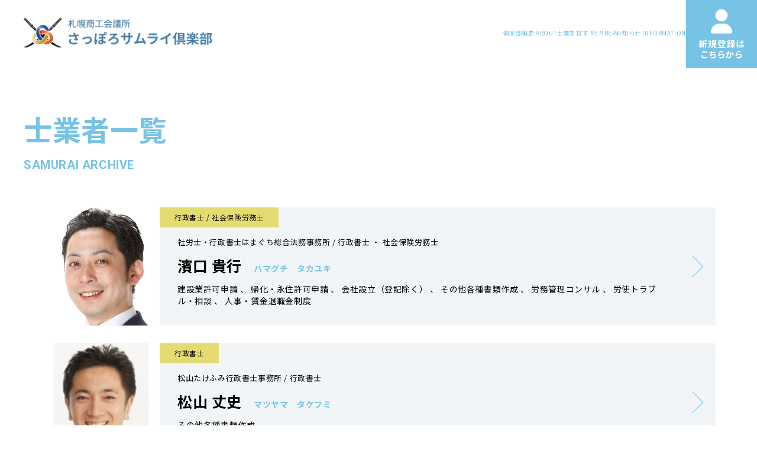

--- FILE ---
content_type: text/html; charset=UTF-8
request_url: https://sapporo-samurai.com/author/page/17/
body_size: 13394
content:
<!DOCTYPE html>
<html dir="ltr" lang="ja">

<head>
  <meta charset="UTF-8">
      
    <meta name="keywords" content="ユーザー一覧 - さっぽろサムライ倶楽部 - Page 17,さっぽろサムライ倶楽部,札幌商工会議所,会員,行政書士,公認会計士,司法書士,社会保険労務士,税理士,中小企業診断士,土地家屋調査士,不動産鑑定士,弁護士,弁理士,検索サイト,士業者,札幌侍倶楽部,さっぽろさむらい">
    <meta name="description" content="ユーザー一覧 - さっぽろサムライ倶楽部 - Page 17｜札幌商工会議所会員の行政書士・公認会計士・司法書士・社会保険労務士・税理士・中小企業診断士・土地家屋調査士・不動産鑑定士・弁護士・弁理士検索サイト">
    <meta name="viewport" content="width=device-width,initial-scale=1.0,minimum-scale=1.0">
  <meta http-equiv="X-UA-Compatible" content="IE=edge">
  <meta name="format-detection" content="telephone=no">
  <meta name="apple-mobile-web-app-capable" content="yes">
  	<style>img:is([sizes="auto" i], [sizes^="auto," i]) { contain-intrinsic-size: 3000px 1500px }</style>
	
		<!-- All in One SEO 4.9.3 - aioseo.com -->
		<title>ユーザー一覧 - さっぽろサムライ倶楽部 - Page 17</title>
	<meta name="robots" content="noindex, nofollow, max-image-preview:large" />
	<link rel="canonical" href="https://sapporo-samurai.com/author/" />
	<meta name="generator" content="All in One SEO (AIOSEO) 4.9.3" />
		<meta name="twitter:card" content="summary" />
		<meta name="twitter:title" content="ユーザー一覧 - さっぽろサムライ倶楽部 - Page 17" />
		<script type="application/ld+json" class="aioseo-schema">
			{"@context":"https:\/\/schema.org","@graph":[{"@type":"BreadcrumbList","@id":"https:\/\/sapporo-samurai.com\/author\/#breadcrumblist","itemListElement":[{"@type":"ListItem","@id":"https:\/\/sapporo-samurai.com#listItem","position":1,"name":"Home","item":"https:\/\/sapporo-samurai.com","nextItem":{"@type":"ListItem","@id":"https:\/\/sapporo-samurai.com\/author\/#listItem","name":"\u30e6\u30fc\u30b6\u30fc\u4e00\u89a7"}},{"@type":"ListItem","@id":"https:\/\/sapporo-samurai.com\/author\/#listItem","position":2,"name":"\u30e6\u30fc\u30b6\u30fc\u4e00\u89a7","item":"https:\/\/sapporo-samurai.com\/author\/","nextItem":{"@type":"ListItem","@id":"https:\/\/sapporo-samurai.com\/author\/page\/17#listItem","name":"\u30da\u30fc\u30b8 17"},"previousItem":{"@type":"ListItem","@id":"https:\/\/sapporo-samurai.com#listItem","name":"Home"}},{"@type":"ListItem","@id":"https:\/\/sapporo-samurai.com\/author\/page\/17#listItem","position":3,"name":"\u30da\u30fc\u30b8 17","previousItem":{"@type":"ListItem","@id":"https:\/\/sapporo-samurai.com\/author\/#listItem","name":"\u30e6\u30fc\u30b6\u30fc\u4e00\u89a7"}}]},{"@type":"Organization","@id":"https:\/\/sapporo-samurai.com\/#organization","name":"\u3055\u3063\u307d\u308d\u30b5\u30e0\u30e9\u30a4\u5036\u697d\u90e8","description":"\u672d\u5e4c\u5546\u5de5\u4f1a\u8b70\u6240\u4f1a\u54e1\u306e\u884c\u653f\u66f8\u58eb\u30fb\u516c\u8a8d\u4f1a\u8a08\u58eb\u30fb\u53f8\u6cd5\u66f8\u58eb\u30fb\u793e\u4f1a\u4fdd\u967a\u52b4\u52d9\u58eb\u30fb\u7a0e\u7406\u58eb\u30fb\u4e2d\u5c0f\u4f01\u696d\u8a3a\u65ad\u58eb\u30fb\u571f\u5730\u5bb6\u5c4b\u8abf\u67fb\u58eb\u30fb\u4e0d\u52d5\u7523\u9451\u5b9a\u58eb\u30fb\u5f01\u8b77\u58eb\u30fb\u5f01\u7406\u58eb\u691c\u7d22\u30b5\u30a4\u30c8","url":"https:\/\/sapporo-samurai.com\/"},{"@type":"WebPage","@id":"https:\/\/sapporo-samurai.com\/author\/#webpage","url":"https:\/\/sapporo-samurai.com\/author\/","name":"\u30e6\u30fc\u30b6\u30fc\u4e00\u89a7 - \u3055\u3063\u307d\u308d\u30b5\u30e0\u30e9\u30a4\u5036\u697d\u90e8 - Page 17","inLanguage":"ja","isPartOf":{"@id":"https:\/\/sapporo-samurai.com\/#website"},"breadcrumb":{"@id":"https:\/\/sapporo-samurai.com\/author\/#breadcrumblist"},"datePublished":"2020-12-16T09:22:32+09:00","dateModified":"2020-12-16T09:22:32+09:00"},{"@type":"WebSite","@id":"https:\/\/sapporo-samurai.com\/#website","url":"https:\/\/sapporo-samurai.com\/","name":"\u3055\u3063\u307d\u308d\u30b5\u30e0\u30e9\u30a4\u5036\u697d\u90e8","description":"\u672d\u5e4c\u5546\u5de5\u4f1a\u8b70\u6240\u4f1a\u54e1\u306e\u884c\u653f\u66f8\u58eb\u30fb\u516c\u8a8d\u4f1a\u8a08\u58eb\u30fb\u53f8\u6cd5\u66f8\u58eb\u30fb\u793e\u4f1a\u4fdd\u967a\u52b4\u52d9\u58eb\u30fb\u7a0e\u7406\u58eb\u30fb\u4e2d\u5c0f\u4f01\u696d\u8a3a\u65ad\u58eb\u30fb\u571f\u5730\u5bb6\u5c4b\u8abf\u67fb\u58eb\u30fb\u4e0d\u52d5\u7523\u9451\u5b9a\u58eb\u30fb\u5f01\u8b77\u58eb\u30fb\u5f01\u7406\u58eb\u691c\u7d22\u30b5\u30a4\u30c8","inLanguage":"ja","publisher":{"@id":"https:\/\/sapporo-samurai.com\/#organization"}}]}
		</script>
		<!-- All in One SEO -->

<script type="text/javascript">
/* <![CDATA[ */
window._wpemojiSettings = {"baseUrl":"https:\/\/s.w.org\/images\/core\/emoji\/15.0.3\/72x72\/","ext":".png","svgUrl":"https:\/\/s.w.org\/images\/core\/emoji\/15.0.3\/svg\/","svgExt":".svg","source":{"concatemoji":"https:\/\/sapporo-samurai.com\/wp-includes\/js\/wp-emoji-release.min.js?ver=6.7.4"}};
/*! This file is auto-generated */
!function(i,n){var o,s,e;function c(e){try{var t={supportTests:e,timestamp:(new Date).valueOf()};sessionStorage.setItem(o,JSON.stringify(t))}catch(e){}}function p(e,t,n){e.clearRect(0,0,e.canvas.width,e.canvas.height),e.fillText(t,0,0);var t=new Uint32Array(e.getImageData(0,0,e.canvas.width,e.canvas.height).data),r=(e.clearRect(0,0,e.canvas.width,e.canvas.height),e.fillText(n,0,0),new Uint32Array(e.getImageData(0,0,e.canvas.width,e.canvas.height).data));return t.every(function(e,t){return e===r[t]})}function u(e,t,n){switch(t){case"flag":return n(e,"\ud83c\udff3\ufe0f\u200d\u26a7\ufe0f","\ud83c\udff3\ufe0f\u200b\u26a7\ufe0f")?!1:!n(e,"\ud83c\uddfa\ud83c\uddf3","\ud83c\uddfa\u200b\ud83c\uddf3")&&!n(e,"\ud83c\udff4\udb40\udc67\udb40\udc62\udb40\udc65\udb40\udc6e\udb40\udc67\udb40\udc7f","\ud83c\udff4\u200b\udb40\udc67\u200b\udb40\udc62\u200b\udb40\udc65\u200b\udb40\udc6e\u200b\udb40\udc67\u200b\udb40\udc7f");case"emoji":return!n(e,"\ud83d\udc26\u200d\u2b1b","\ud83d\udc26\u200b\u2b1b")}return!1}function f(e,t,n){var r="undefined"!=typeof WorkerGlobalScope&&self instanceof WorkerGlobalScope?new OffscreenCanvas(300,150):i.createElement("canvas"),a=r.getContext("2d",{willReadFrequently:!0}),o=(a.textBaseline="top",a.font="600 32px Arial",{});return e.forEach(function(e){o[e]=t(a,e,n)}),o}function t(e){var t=i.createElement("script");t.src=e,t.defer=!0,i.head.appendChild(t)}"undefined"!=typeof Promise&&(o="wpEmojiSettingsSupports",s=["flag","emoji"],n.supports={everything:!0,everythingExceptFlag:!0},e=new Promise(function(e){i.addEventListener("DOMContentLoaded",e,{once:!0})}),new Promise(function(t){var n=function(){try{var e=JSON.parse(sessionStorage.getItem(o));if("object"==typeof e&&"number"==typeof e.timestamp&&(new Date).valueOf()<e.timestamp+604800&&"object"==typeof e.supportTests)return e.supportTests}catch(e){}return null}();if(!n){if("undefined"!=typeof Worker&&"undefined"!=typeof OffscreenCanvas&&"undefined"!=typeof URL&&URL.createObjectURL&&"undefined"!=typeof Blob)try{var e="postMessage("+f.toString()+"("+[JSON.stringify(s),u.toString(),p.toString()].join(",")+"));",r=new Blob([e],{type:"text/javascript"}),a=new Worker(URL.createObjectURL(r),{name:"wpTestEmojiSupports"});return void(a.onmessage=function(e){c(n=e.data),a.terminate(),t(n)})}catch(e){}c(n=f(s,u,p))}t(n)}).then(function(e){for(var t in e)n.supports[t]=e[t],n.supports.everything=n.supports.everything&&n.supports[t],"flag"!==t&&(n.supports.everythingExceptFlag=n.supports.everythingExceptFlag&&n.supports[t]);n.supports.everythingExceptFlag=n.supports.everythingExceptFlag&&!n.supports.flag,n.DOMReady=!1,n.readyCallback=function(){n.DOMReady=!0}}).then(function(){return e}).then(function(){var e;n.supports.everything||(n.readyCallback(),(e=n.source||{}).concatemoji?t(e.concatemoji):e.wpemoji&&e.twemoji&&(t(e.twemoji),t(e.wpemoji)))}))}((window,document),window._wpemojiSettings);
/* ]]> */
</script>
<style id='wp-emoji-styles-inline-css' type='text/css'>

	img.wp-smiley, img.emoji {
		display: inline !important;
		border: none !important;
		box-shadow: none !important;
		height: 1em !important;
		width: 1em !important;
		margin: 0 0.07em !important;
		vertical-align: -0.1em !important;
		background: none !important;
		padding: 0 !important;
	}
</style>
<link rel='stylesheet' id='wp-block-library-css' href='https://sapporo-samurai.com/wp-includes/css/dist/block-library/style.min.css?ver=6.7.4' type='text/css' media='all' />
<style id='wp-block-library-theme-inline-css' type='text/css'>
.wp-block-audio :where(figcaption){color:#555;font-size:13px;text-align:center}.is-dark-theme .wp-block-audio :where(figcaption){color:#ffffffa6}.wp-block-audio{margin:0 0 1em}.wp-block-code{border:1px solid #ccc;border-radius:4px;font-family:Menlo,Consolas,monaco,monospace;padding:.8em 1em}.wp-block-embed :where(figcaption){color:#555;font-size:13px;text-align:center}.is-dark-theme .wp-block-embed :where(figcaption){color:#ffffffa6}.wp-block-embed{margin:0 0 1em}.blocks-gallery-caption{color:#555;font-size:13px;text-align:center}.is-dark-theme .blocks-gallery-caption{color:#ffffffa6}:root :where(.wp-block-image figcaption){color:#555;font-size:13px;text-align:center}.is-dark-theme :root :where(.wp-block-image figcaption){color:#ffffffa6}.wp-block-image{margin:0 0 1em}.wp-block-pullquote{border-bottom:4px solid;border-top:4px solid;color:currentColor;margin-bottom:1.75em}.wp-block-pullquote cite,.wp-block-pullquote footer,.wp-block-pullquote__citation{color:currentColor;font-size:.8125em;font-style:normal;text-transform:uppercase}.wp-block-quote{border-left:.25em solid;margin:0 0 1.75em;padding-left:1em}.wp-block-quote cite,.wp-block-quote footer{color:currentColor;font-size:.8125em;font-style:normal;position:relative}.wp-block-quote:where(.has-text-align-right){border-left:none;border-right:.25em solid;padding-left:0;padding-right:1em}.wp-block-quote:where(.has-text-align-center){border:none;padding-left:0}.wp-block-quote.is-large,.wp-block-quote.is-style-large,.wp-block-quote:where(.is-style-plain){border:none}.wp-block-search .wp-block-search__label{font-weight:700}.wp-block-search__button{border:1px solid #ccc;padding:.375em .625em}:where(.wp-block-group.has-background){padding:1.25em 2.375em}.wp-block-separator.has-css-opacity{opacity:.4}.wp-block-separator{border:none;border-bottom:2px solid;margin-left:auto;margin-right:auto}.wp-block-separator.has-alpha-channel-opacity{opacity:1}.wp-block-separator:not(.is-style-wide):not(.is-style-dots){width:100px}.wp-block-separator.has-background:not(.is-style-dots){border-bottom:none;height:1px}.wp-block-separator.has-background:not(.is-style-wide):not(.is-style-dots){height:2px}.wp-block-table{margin:0 0 1em}.wp-block-table td,.wp-block-table th{word-break:normal}.wp-block-table :where(figcaption){color:#555;font-size:13px;text-align:center}.is-dark-theme .wp-block-table :where(figcaption){color:#ffffffa6}.wp-block-video :where(figcaption){color:#555;font-size:13px;text-align:center}.is-dark-theme .wp-block-video :where(figcaption){color:#ffffffa6}.wp-block-video{margin:0 0 1em}:root :where(.wp-block-template-part.has-background){margin-bottom:0;margin-top:0;padding:1.25em 2.375em}
</style>
<link rel='stylesheet' id='aioseo/css/src/vue/standalone/blocks/table-of-contents/global.scss-css' href='https://sapporo-samurai.com/wp-content/plugins/all-in-one-seo-pack/dist/Lite/assets/css/table-of-contents/global.e90f6d47.css?ver=4.9.3' type='text/css' media='all' />
<style id='classic-theme-styles-inline-css' type='text/css'>
/*! This file is auto-generated */
.wp-block-button__link{color:#fff;background-color:#32373c;border-radius:9999px;box-shadow:none;text-decoration:none;padding:calc(.667em + 2px) calc(1.333em + 2px);font-size:1.125em}.wp-block-file__button{background:#32373c;color:#fff;text-decoration:none}
</style>
<style id='global-styles-inline-css' type='text/css'>
:root{--wp--preset--aspect-ratio--square: 1;--wp--preset--aspect-ratio--4-3: 4/3;--wp--preset--aspect-ratio--3-4: 3/4;--wp--preset--aspect-ratio--3-2: 3/2;--wp--preset--aspect-ratio--2-3: 2/3;--wp--preset--aspect-ratio--16-9: 16/9;--wp--preset--aspect-ratio--9-16: 9/16;--wp--preset--color--black: #000000;--wp--preset--color--cyan-bluish-gray: #abb8c3;--wp--preset--color--white: #ffffff;--wp--preset--color--pale-pink: #f78da7;--wp--preset--color--vivid-red: #cf2e2e;--wp--preset--color--luminous-vivid-orange: #ff6900;--wp--preset--color--luminous-vivid-amber: #fcb900;--wp--preset--color--light-green-cyan: #7bdcb5;--wp--preset--color--vivid-green-cyan: #00d084;--wp--preset--color--pale-cyan-blue: #8ed1fc;--wp--preset--color--vivid-cyan-blue: #0693e3;--wp--preset--color--vivid-purple: #9b51e0;--wp--preset--gradient--vivid-cyan-blue-to-vivid-purple: linear-gradient(135deg,rgba(6,147,227,1) 0%,rgb(155,81,224) 100%);--wp--preset--gradient--light-green-cyan-to-vivid-green-cyan: linear-gradient(135deg,rgb(122,220,180) 0%,rgb(0,208,130) 100%);--wp--preset--gradient--luminous-vivid-amber-to-luminous-vivid-orange: linear-gradient(135deg,rgba(252,185,0,1) 0%,rgba(255,105,0,1) 100%);--wp--preset--gradient--luminous-vivid-orange-to-vivid-red: linear-gradient(135deg,rgba(255,105,0,1) 0%,rgb(207,46,46) 100%);--wp--preset--gradient--very-light-gray-to-cyan-bluish-gray: linear-gradient(135deg,rgb(238,238,238) 0%,rgb(169,184,195) 100%);--wp--preset--gradient--cool-to-warm-spectrum: linear-gradient(135deg,rgb(74,234,220) 0%,rgb(151,120,209) 20%,rgb(207,42,186) 40%,rgb(238,44,130) 60%,rgb(251,105,98) 80%,rgb(254,248,76) 100%);--wp--preset--gradient--blush-light-purple: linear-gradient(135deg,rgb(255,206,236) 0%,rgb(152,150,240) 100%);--wp--preset--gradient--blush-bordeaux: linear-gradient(135deg,rgb(254,205,165) 0%,rgb(254,45,45) 50%,rgb(107,0,62) 100%);--wp--preset--gradient--luminous-dusk: linear-gradient(135deg,rgb(255,203,112) 0%,rgb(199,81,192) 50%,rgb(65,88,208) 100%);--wp--preset--gradient--pale-ocean: linear-gradient(135deg,rgb(255,245,203) 0%,rgb(182,227,212) 50%,rgb(51,167,181) 100%);--wp--preset--gradient--electric-grass: linear-gradient(135deg,rgb(202,248,128) 0%,rgb(113,206,126) 100%);--wp--preset--gradient--midnight: linear-gradient(135deg,rgb(2,3,129) 0%,rgb(40,116,252) 100%);--wp--preset--font-size--small: 13px;--wp--preset--font-size--medium: 20px;--wp--preset--font-size--large: 36px;--wp--preset--font-size--x-large: 42px;--wp--preset--spacing--20: 0.44rem;--wp--preset--spacing--30: 0.67rem;--wp--preset--spacing--40: 1rem;--wp--preset--spacing--50: 1.5rem;--wp--preset--spacing--60: 2.25rem;--wp--preset--spacing--70: 3.38rem;--wp--preset--spacing--80: 5.06rem;--wp--preset--shadow--natural: 6px 6px 9px rgba(0, 0, 0, 0.2);--wp--preset--shadow--deep: 12px 12px 50px rgba(0, 0, 0, 0.4);--wp--preset--shadow--sharp: 6px 6px 0px rgba(0, 0, 0, 0.2);--wp--preset--shadow--outlined: 6px 6px 0px -3px rgba(255, 255, 255, 1), 6px 6px rgba(0, 0, 0, 1);--wp--preset--shadow--crisp: 6px 6px 0px rgba(0, 0, 0, 1);}:where(.is-layout-flex){gap: 0.5em;}:where(.is-layout-grid){gap: 0.5em;}body .is-layout-flex{display: flex;}.is-layout-flex{flex-wrap: wrap;align-items: center;}.is-layout-flex > :is(*, div){margin: 0;}body .is-layout-grid{display: grid;}.is-layout-grid > :is(*, div){margin: 0;}:where(.wp-block-columns.is-layout-flex){gap: 2em;}:where(.wp-block-columns.is-layout-grid){gap: 2em;}:where(.wp-block-post-template.is-layout-flex){gap: 1.25em;}:where(.wp-block-post-template.is-layout-grid){gap: 1.25em;}.has-black-color{color: var(--wp--preset--color--black) !important;}.has-cyan-bluish-gray-color{color: var(--wp--preset--color--cyan-bluish-gray) !important;}.has-white-color{color: var(--wp--preset--color--white) !important;}.has-pale-pink-color{color: var(--wp--preset--color--pale-pink) !important;}.has-vivid-red-color{color: var(--wp--preset--color--vivid-red) !important;}.has-luminous-vivid-orange-color{color: var(--wp--preset--color--luminous-vivid-orange) !important;}.has-luminous-vivid-amber-color{color: var(--wp--preset--color--luminous-vivid-amber) !important;}.has-light-green-cyan-color{color: var(--wp--preset--color--light-green-cyan) !important;}.has-vivid-green-cyan-color{color: var(--wp--preset--color--vivid-green-cyan) !important;}.has-pale-cyan-blue-color{color: var(--wp--preset--color--pale-cyan-blue) !important;}.has-vivid-cyan-blue-color{color: var(--wp--preset--color--vivid-cyan-blue) !important;}.has-vivid-purple-color{color: var(--wp--preset--color--vivid-purple) !important;}.has-black-background-color{background-color: var(--wp--preset--color--black) !important;}.has-cyan-bluish-gray-background-color{background-color: var(--wp--preset--color--cyan-bluish-gray) !important;}.has-white-background-color{background-color: var(--wp--preset--color--white) !important;}.has-pale-pink-background-color{background-color: var(--wp--preset--color--pale-pink) !important;}.has-vivid-red-background-color{background-color: var(--wp--preset--color--vivid-red) !important;}.has-luminous-vivid-orange-background-color{background-color: var(--wp--preset--color--luminous-vivid-orange) !important;}.has-luminous-vivid-amber-background-color{background-color: var(--wp--preset--color--luminous-vivid-amber) !important;}.has-light-green-cyan-background-color{background-color: var(--wp--preset--color--light-green-cyan) !important;}.has-vivid-green-cyan-background-color{background-color: var(--wp--preset--color--vivid-green-cyan) !important;}.has-pale-cyan-blue-background-color{background-color: var(--wp--preset--color--pale-cyan-blue) !important;}.has-vivid-cyan-blue-background-color{background-color: var(--wp--preset--color--vivid-cyan-blue) !important;}.has-vivid-purple-background-color{background-color: var(--wp--preset--color--vivid-purple) !important;}.has-black-border-color{border-color: var(--wp--preset--color--black) !important;}.has-cyan-bluish-gray-border-color{border-color: var(--wp--preset--color--cyan-bluish-gray) !important;}.has-white-border-color{border-color: var(--wp--preset--color--white) !important;}.has-pale-pink-border-color{border-color: var(--wp--preset--color--pale-pink) !important;}.has-vivid-red-border-color{border-color: var(--wp--preset--color--vivid-red) !important;}.has-luminous-vivid-orange-border-color{border-color: var(--wp--preset--color--luminous-vivid-orange) !important;}.has-luminous-vivid-amber-border-color{border-color: var(--wp--preset--color--luminous-vivid-amber) !important;}.has-light-green-cyan-border-color{border-color: var(--wp--preset--color--light-green-cyan) !important;}.has-vivid-green-cyan-border-color{border-color: var(--wp--preset--color--vivid-green-cyan) !important;}.has-pale-cyan-blue-border-color{border-color: var(--wp--preset--color--pale-cyan-blue) !important;}.has-vivid-cyan-blue-border-color{border-color: var(--wp--preset--color--vivid-cyan-blue) !important;}.has-vivid-purple-border-color{border-color: var(--wp--preset--color--vivid-purple) !important;}.has-vivid-cyan-blue-to-vivid-purple-gradient-background{background: var(--wp--preset--gradient--vivid-cyan-blue-to-vivid-purple) !important;}.has-light-green-cyan-to-vivid-green-cyan-gradient-background{background: var(--wp--preset--gradient--light-green-cyan-to-vivid-green-cyan) !important;}.has-luminous-vivid-amber-to-luminous-vivid-orange-gradient-background{background: var(--wp--preset--gradient--luminous-vivid-amber-to-luminous-vivid-orange) !important;}.has-luminous-vivid-orange-to-vivid-red-gradient-background{background: var(--wp--preset--gradient--luminous-vivid-orange-to-vivid-red) !important;}.has-very-light-gray-to-cyan-bluish-gray-gradient-background{background: var(--wp--preset--gradient--very-light-gray-to-cyan-bluish-gray) !important;}.has-cool-to-warm-spectrum-gradient-background{background: var(--wp--preset--gradient--cool-to-warm-spectrum) !important;}.has-blush-light-purple-gradient-background{background: var(--wp--preset--gradient--blush-light-purple) !important;}.has-blush-bordeaux-gradient-background{background: var(--wp--preset--gradient--blush-bordeaux) !important;}.has-luminous-dusk-gradient-background{background: var(--wp--preset--gradient--luminous-dusk) !important;}.has-pale-ocean-gradient-background{background: var(--wp--preset--gradient--pale-ocean) !important;}.has-electric-grass-gradient-background{background: var(--wp--preset--gradient--electric-grass) !important;}.has-midnight-gradient-background{background: var(--wp--preset--gradient--midnight) !important;}.has-small-font-size{font-size: var(--wp--preset--font-size--small) !important;}.has-medium-font-size{font-size: var(--wp--preset--font-size--medium) !important;}.has-large-font-size{font-size: var(--wp--preset--font-size--large) !important;}.has-x-large-font-size{font-size: var(--wp--preset--font-size--x-large) !important;}
:where(.wp-block-post-template.is-layout-flex){gap: 1.25em;}:where(.wp-block-post-template.is-layout-grid){gap: 1.25em;}
:where(.wp-block-columns.is-layout-flex){gap: 2em;}:where(.wp-block-columns.is-layout-grid){gap: 2em;}
:root :where(.wp-block-pullquote){font-size: 1.5em;line-height: 1.6;}
</style>
<link rel='stylesheet' id='ppress-frontend-css' href='https://sapporo-samurai.com/wp-content/plugins/wp-user-avatar/assets/css/frontend.min.css?ver=4.16.8' type='text/css' media='all' />
<link rel='stylesheet' id='ppress-flatpickr-css' href='https://sapporo-samurai.com/wp-content/plugins/wp-user-avatar/assets/flatpickr/flatpickr.min.css?ver=4.16.8' type='text/css' media='all' />
<link rel='stylesheet' id='ppress-select2-css' href='https://sapporo-samurai.com/wp-content/plugins/wp-user-avatar/assets/select2/select2.min.css?ver=6.7.4' type='text/css' media='all' />
<link rel='stylesheet' id='mytheme-style-css' href='https://sapporo-samurai.com/wp-content/themes/sapporo_samurai_theme/style.css?ver=6.7.4' type='text/css' media='all' />
<script type="text/javascript" src="https://sapporo-samurai.com/wp-includes/js/jquery/jquery.min.js?ver=3.7.1" id="jquery-core-js"></script>
<script type="text/javascript" src="https://sapporo-samurai.com/wp-includes/js/jquery/jquery-migrate.min.js?ver=3.4.1" id="jquery-migrate-js"></script>
<script type="text/javascript" src="https://sapporo-samurai.com/wp-content/plugins/wp-user-avatar/assets/flatpickr/flatpickr.min.js?ver=4.16.8" id="ppress-flatpickr-js"></script>
<script type="text/javascript" src="https://sapporo-samurai.com/wp-content/plugins/wp-user-avatar/assets/select2/select2.min.js?ver=4.16.8" id="ppress-select2-js"></script>
<link rel="https://api.w.org/" href="https://sapporo-samurai.com/wp-json/" /><link rel="alternate" title="JSON" type="application/json" href="https://sapporo-samurai.com/wp-json/wp/v2/pages/21" /><link rel="EditURI" type="application/rsd+xml" title="RSD" href="https://sapporo-samurai.com/xmlrpc.php?rsd" />
<meta name="generator" content="WordPress 6.7.4" />
<link rel='shortlink' href='https://sapporo-samurai.com/?p=21' />
<link rel="alternate" title="oEmbed (JSON)" type="application/json+oembed" href="https://sapporo-samurai.com/wp-json/oembed/1.0/embed?url=https%3A%2F%2Fsapporo-samurai.com%2Fauthor%2F" />
<link rel="alternate" title="oEmbed (XML)" type="text/xml+oembed" href="https://sapporo-samurai.com/wp-json/oembed/1.0/embed?url=https%3A%2F%2Fsapporo-samurai.com%2Fauthor%2F&#038;format=xml" />
<!-- start Simple Custom CSS and JS -->
<!-- Google Tag Manager -->
<script>(function(w,d,s,l,i){w[l]=w[l]||[];w[l].push({'gtm.start':
new Date().getTime(),event:'gtm.js'});var f=d.getElementsByTagName(s)[0],
j=d.createElement(s),dl=l!='dataLayer'?'&l='+l:'';j.async=true;j.src=
'https://www.googletagmanager.com/gtm.js?id='+i+dl;f.parentNode.insertBefore(j,f);
})(window,document,'script','dataLayer','GTM-MD259M8Q');</script>
<!-- End Google Tag Manager --><!-- end Simple Custom CSS and JS -->
<!-- start Simple Custom CSS and JS -->
<!-- Meta Pixel Code -->
<script>
!function(f,b,e,v,n,t,s)
{if(f.fbq)return;n=f.fbq=function(){n.callMethod?
n.callMethod.apply(n,arguments):n.queue.push(arguments)};
if(!f._fbq)f._fbq=n;n.push=n;n.loaded=!0;n.version='2.0';
n.queue=[];t=b.createElement(e);t.async=!0;
t.src=v;s=b.getElementsByTagName(e)[0];
s.parentNode.insertBefore(t,s)}(window, document,'script',
'https://connect.facebook.net/en_US/fbevents.js');
fbq('init', '555071507033109');
fbq('track', 'PageView');
</script>
<noscript><img height="1" width="1" style="display:none"
src="https://www.facebook.com/tr?id=555071507033109&ev=PageView&noscript=1"
/></noscript>
<!-- End Meta Pixel Code --><!-- end Simple Custom CSS and JS -->
<style type="text/css">.recentcomments a{display:inline !important;padding:0 !important;margin:0 !important;}</style><link rel="icon" href="https://sapporo-samurai.com/wp-content/uploads/2021/12/cropped-favicon-32x32.png" sizes="32x32" />
<link rel="icon" href="https://sapporo-samurai.com/wp-content/uploads/2021/12/cropped-favicon-192x192.png" sizes="192x192" />
<link rel="apple-touch-icon" href="https://sapporo-samurai.com/wp-content/uploads/2021/12/cropped-favicon-180x180.png" />
<meta name="msapplication-TileImage" content="https://sapporo-samurai.com/wp-content/uploads/2021/12/cropped-favicon-270x270.png" />
  <link rel="stylesheet" href="https://use.fontawesome.com/releases/v5.14.0/css/all.css" integrity="sha384-HzLeBuhoNPvSl5KYnjx0BT+WB0QEEqLprO+NBkkk5gbc67FTaL7XIGa2w1L0Xbgc" crossorigin="anonymous">
  <link rel="stylesheet" href="https://cdnjs.cloudflare.com/ajax/libs/font-awesome/6.1.1/css/all.min.css">
  <link href="https://fonts.googleapis.com/css2?family=Noto+Sans+JP:wght@100;300;400;500;700;900&display=swap" rel="stylesheet">
  <link href="https://fonts.googleapis.com/css2?family=Roboto:ital,wght@0,100;0,300;0,400;0,500;0,700;0,900;1,100;1,300;1,400;1,500;1,700;1,900&display=swap" rel="stylesheet">
  <link href="https://sapporo-samurai.com/wp-content/themes/sapporo_samurai_theme/css/bootstrap.min.css" rel="stylesheet">
  <link href="https://sapporo-samurai.com/wp-content/themes/sapporo_samurai_theme/css/swiper.min.css" rel="stylesheet">
  <link href="https://sapporo-samurai.com/wp-content/themes/sapporo_samurai_theme/css/jquery.mCustomScrollbar.min.css" rel="stylesheet">
  <link href="https://sapporo-samurai.com/wp-content/themes/sapporo_samurai_theme/css/common.css?1768511283" rel="stylesheet">
  <link href="https://sapporo-samurai.com/wp-content/themes/sapporo_samurai_theme/css/top.css?1768511283" rel="stylesheet">
  <link href="https://sapporo-samurai.com/wp-content/themes/sapporo_samurai_theme/css/post.css?1768511283" rel="stylesheet">
  <link href="https://sapporo-samurai.com/wp-content/themes/sapporo_samurai_theme/css/page.css?1768511283" rel="stylesheet">
  <link href="https://sapporo-samurai.com/wp-content/themes/sapporo_samurai_theme/css/contact-business.css?1768511283" rel="stylesheet">
  <link href="https://sapporo-samurai.com/wp-content/themes/sapporo_samurai_theme/css/visit_seminar.css?1768511283" rel="stylesheet">
  <link href="https://sapporo-samurai.com/wp-content/themes/sapporo_samurai_theme/css/single_visit_seminar.css?1768511283" rel="stylesheet">
  <link href="https://sapporo-samurai.com/wp-content/themes/sapporo_samurai_theme/css/style_author.css?1768511283" rel="stylesheet">
  <link href="https://sapporo-samurai.com/wp-content/themes/sapporo_samurai_theme/css/page-shigyo.css?1768511283" rel="stylesheet">
  <link rel='stylesheet' id='jquery.ui-css' href='//ajax.googleapis.com/ajax/libs/jqueryui/1.11.4/themes/smoothness/jquery-ui.min.css?ver=1.11.4' type='text/css' media='all' />
  <script src="https://kit.fontawesome.com/9ecf9c3c1d.js" crossorigin="anonymous"></script>
  <script src="https://sapporo-samurai.com/wp-content/themes/sapporo_samurai_theme/js/jquery-3.5.1.min.js"></script>
  <script src="https://code.jquery.com/ui/1.11.4/jquery-ui.min.js"></script>
  <script src="https://sapporo-samurai.com/wp-content/themes/sapporo_samurai_theme/js/bootstrap.min.js"></script>
  <script src="https://sapporo-samurai.com/wp-content/themes/sapporo_samurai_theme/js/swiper.min.js"></script>
  <script src="https://sapporo-samurai.com/wp-content/themes/sapporo_samurai_theme/js/jquery.mCustomScrollbar.min.js"></script>
  <script src="https://sapporo-samurai.com/wp-content/themes/sapporo_samurai_theme/js/ofi.min.js"></script>
  <script src="https://sapporo-samurai.com/wp-content/themes/sapporo_samurai_theme/js/common.js?1768511283"></script>
  <script src="https://sapporo-samurai.com/wp-content/themes/sapporo_samurai_theme/js/script.js?1768511283"></script>
  <meta name="google-site-verification" content="O6T6CM1OCKDXKRiKxGw3aQmuUk4wBz-IwzrhjN8Ik0M" />
  <!-- Global site tag (gtag.js) - Google Analytics -->
  <script async src="https://www.googletagmanager.com/gtag/js?id=G-R99DL9Q66S"></script>
  <script>
    window.dataLayer = window.dataLayer || [];
    function gtag() { dataLayer.push(arguments); }
    gtag('js', new Date());

    gtag('config', 'G-R99DL9Q66S');
  </script>
</head>

<body class="paged page-template-default page page-id-21 paged-17 page-paged-17" id="author">

  <header id="header">
    <h1><a href="https://sapporo-samurai.com/"><img src="https://sapporo-samurai.com/wp-content/themes/sapporo_samurai_theme/img/logo.png" alt=""></a></h1>
    <div id="headerMenu">
      <ul id="headerMenuList2">
        <li><a href="https://sapporo-samurai.com/about/">
            <span class="top">倶楽部概要</span>
            <span class="en">ABOUT</span>
          </a></li>
        <li><a href="https://sapporo-samurai.com/author/">
            <span class="top">士業を探す</span>
            <span class="en">MEMBER</span>
          </a></li>
        <li><a href="https://sapporo-samurai.com/information/">
            <span class="top">お知らせ</span>
            <span class="en">INFORMATION</span>
          </a></li>
<!--		  
        <li><a href="https://sapporo-samurai.com/archive_blog/">
            <span class="top">サムライブログ</span>
            <span class="en">BLOG</span>
          </a></li>
        <li><a href="https://sapporo-samurai.com/archive_event/">
            <span class="top">イベント</span>
            <span class="en">EVENT</span>
          </a></li>
-->
      </ul>
      <ul id="headerMenuList1">
        <li><a href="https://sapporo-samurai.com/register/" id="headerMenu2"><img src="https://sapporo-samurai.com/wp-content/themes/sapporo_samurai_theme/img/cta-icon.png" alt=""></a></li>
      </ul>
    </div>

    <div id="hamburgerMenuBg"></div>
    <div id="hamburgerMenuBtn"><img src="https://sapporo-samurai.com/wp-content/themes/sapporo_samurai_theme/img/menu_ico.png" alt="menu"></div>
    <div id="hamburgerMenu">
      <div id="hamburgerMenuMain">
        <div id="hamburgerMenuClose"><img src="https://sapporo-samurai.com/wp-content/themes/sapporo_samurai_theme/img/close_btn.png" alt="close"></div>
        <div id="hamburgerMenuBase">
          <div id="hamburgerMenuHead">
            <li><a href="https://sapporo-samurai.com/wp-admin/" id="headerMenu2"><img src="https://sapporo-samurai.com/wp-content/themes/sapporo_samurai_theme/img/cta-icon.png" alt=""></a></li>
          </div>
          <ul>
            <li><a href="https://sapporo-samurai.com/about/">
                <span class="top">倶楽部概要</span>
                <span class="en">ABOUT</span>
              </a></li>
            <li><a href="https://sapporo-samurai.com/author/">
                <span class="top">士業を探す</span>
                <span class="en">MEMBER</span>
              </a></li>
            <li><a href="https://sapporo-samurai.com/information/">
                <span class="top">お知らせ</span>
                <span class="en">INFORMATION</span>
              </a></li>
<!--			  
            <li><a href="https://sapporo-samurai.com/archive_blog/">
                <span class="top">サムライブログ</span>
                <span class="en">BLOG</span>
              </a></li>
            <li><a href="https://sapporo-samurai.com/archive_event/">
                <span class="top">イベント</span>
                <span class="en">EVENT</span>
              </a></li>
-->
          </ul>
        </div>
      </div>
    </div>

  </header>


  <main id="main">
<!-- start content container -->

	

			<section id="mainTitleBase" class="authorTitleBase">
		  <div id="mainTitle">
		    <h2>士業者一覧<span>SAMURAI ARCHIVE</span></h2>
		  </div>
			<!--<div id="authorCountText">10名</div>-->
		</section>

		<!--投稿者一覧を表示-->
				<ul id="archiveList">
		
			  <li>
			    <a href="https://sapporo-samurai.com/author/1330274/">
						<div class="archiveListProfileImg">
				      <figure>
						<img data-del="avatar" src='https://sapporo-samurai.com/wp-content/uploads/2021/04/4-scaled-e1618302935782.jpg' class='avatar pp-user-avatar avatar-512 photo ' height='512' width='512'/>				      </figure>
						</div>
			      <div class="archiveListText">
							<div class="archiveListCaption">
								行政書士 / 社会保険労務士							</div>
			        <small>社労士・行政書士はまぐち総合法務事務所 /
				          行政書士 ・ 社会保険労務士			        </small>
			        <h3>濱口 貴行<span>ハマグチ　タカユキ</span></h3>
			        <p>
			        	建設業許可申請				        			、
				        			帰化・永住許可申請				        			、
				        			会社設立（登記除く）				        			、
				        			その他各種書類作成				        			、
				        			労務管理コンサル				        			、
				        			労使トラブル・相談				        			、
				        			人事・賃金退職金制度			        </p>
			      </div>
			    </a>
			  </li>
		
			  <li>
			    <a href="https://sapporo-samurai.com/author/1328668/">
						<div class="archiveListProfileImg">
				      <figure>
						<img data-del="avatar" src='https://sapporo-samurai.com/wp-content/uploads/2021/03/1328668.jpg' class='avatar pp-user-avatar avatar-512 photo ' height='512' width='512'/>				      </figure>
						</div>
			      <div class="archiveListText">
							<div class="archiveListCaption">
								行政書士							</div>
			        <small>松山たけふみ行政書士事務所 /
				          行政書士			        </small>
			        <h3>松山 丈史<span>マツヤマ　タケフミ</span></h3>
			        <p>
			        	その他各種書類作成			        </p>
			      </div>
			    </a>
			  </li>
		
			  <li>
			    <a href="https://sapporo-samurai.com/author/1327575/">
						<div class="archiveListProfileImg">
				      <figure>
						<img data-del="avatar" src='https://sapporo-samurai.com/wp-content/uploads/2021/03/1327575.jpg' class='avatar pp-user-avatar avatar-512 photo ' height='512' width='512'/>				      </figure>
						</div>
			      <div class="archiveListText">
							<div class="archiveListCaption">
								行政書士 / 社会保険労務士							</div>
			        <small>よこうち社労士・行政書士事務所 /
				          行政書士 ・ 社会保険労務士			        </small>
			        <h3>横内 哲也<span>ヨコウチ　テツヤ</span></h3>
			        <p>
			        	建設業許可申請				        			、
				        			相続・贈与・遺言手続（登記除く）				        			、
				        			会社設立（登記除く）				        			、
				        			その他各種書類作成				        			、
				        			就業規則作成				        			、
				        			社会保険・労働保険手続				        			、
				        			補助金・助成金・奨励金手続				        			、
				        			年金相談・請求手続			        </p>
			      </div>
			    </a>
			  </li>
		
			  <li>
			    <a href="https://sapporo-samurai.com/author/1327436/">
						<div class="archiveListProfileImg">
				      <figure>
						<img data-del="avatar" src='https://sapporo-samurai.com/wp-content/uploads/2021/03/1327436.jpg' class='avatar pp-user-avatar avatar-512 photo ' height='512' width='512'/>				      </figure>
						</div>
			      <div class="archiveListText">
							<div class="archiveListCaption">
								行政書士							</div>
			        <small>OPEN行政書士事務所 /
				          行政書士			        </small>
			        <h3>残間 渉<span>ザンマ　ワタル</span></h3>
			        <p>
			        	建設業許可申請			        </p>
			      </div>
			    </a>
			  </li>
		
			  <li>
			    <a href="https://sapporo-samurai.com/author/1269028/">
						<div class="archiveListProfileImg">
				      <figure>
						<img data-del="avatar" src='https://sapporo-samurai.com/wp-content/uploads/2021/03/1269028.jpg' class='avatar pp-user-avatar avatar-512 photo ' height='512' width='512'/>				      </figure>
						</div>
			      <div class="archiveListText">
							<div class="archiveListCaption">
								行政書士 / 社会保険労務士							</div>
			        <small>社会保険労務士・行政書士オフィスサワダ /
				          行政書士 ・ 社会保険労務士			        </small>
			        <h3>澤田 英幸<span>サワダ　ヒデユキ</span></h3>
			        <p>
			        	建設業許可申請				        			、
				        			会社設立（登記除く）				        			、
				        			ＮＰＯ・組合設立				        			、
				        			その他各種書類作成				        			、
				        			労務管理コンサル				        			、
				        			労使トラブル・相談				        			、
				        			人事・賃金退職金制度				        			、
				        			就業規則作成				        			、
				        			社会保険・労働保険手続				        			、
				        			社員教育・訓練			        </p>
			      </div>
			    </a>
			  </li>
				</ul>

		<div id="pageNavigation">
			<nav class="navigation pagination" role="navigation" aria-label="投稿">
				<h2 class="screen-reader-text">投稿ナビゲーション</h2>
				<div class="nav-links">
					<a class="prev page-numbers" href="https://sapporo-samurai.com/author/page/16/">&laquo; 前へ</a>
<a class="page-numbers" href="https://sapporo-samurai.com/author/">1</a>
<span class="page-numbers dots">&hellip;</span>
<a class="page-numbers" href="https://sapporo-samurai.com/author/page/15/">15</a>
<a class="page-numbers" href="https://sapporo-samurai.com/author/page/16/">16</a>
<span aria-current="page" class="page-numbers current">17</span>				</div>
			</nav>
		</div>
		
	

<!-- 士業検索ボックスを表示 -->
<div id="searchBase">
  <form action="https://sapporo-samurai.com/author/">
    <div id="searchMain">
      <h2><img src="https://sapporo-samurai.com/wp-content/themes/sapporo_samurai_theme/img/search_ico.png" alt="search">士業を探す</h2>
      <input type="text" name="search_key_word" value="" size="10" id="searchFreeword" class="searchFreeword" placeholder="フリーワード">
      <div id="search1">
        <div id="search1-title" class="toggleList">士業</div>
        <div id="search1-list">
          <div id="search1-list-1">
            <label><input type="radio" name="q1" value="行政書士" id="q1-1">行政書士</label>
            <label><input type="radio" name="q1" value="公認会計士" id="q1-2">公認会計士</label>
            <label><input type="radio" name="q1" value="司法書士" id="q1-3">司法書士</label>
            <label><input type="radio" name="q1" value="社会保険労務士" id="q1-4">社会保険労務士</label>
            <label><input type="radio" name="q1" value="税理士" id="q1-5">税理士</label>
            <label><input type="radio" name="q1" value="中小企業診断士" id="q1-6">中小企業診断士</label>
            <label><input type="radio" name="q1" value="土地家屋調査士" id="q1-7">土地家屋調査士</label>
            <label><input type="radio" name="q1" value="不動産鑑定士" id="q1-8">不動産鑑定士</label>
            <label><input type="radio" name="q1" value="弁護士" id="q1-9">弁護士</label>
            <label><input type="radio" name="q1" value="弁理士" id="q1-10">弁理士</label>
          </div>
        </div>
      </div>
      <div id="search2">
        <div id="search2-title" class="toggleList">得意分野</div>
        <div id="search2-list">
          <div id="search2-list-1">
            <label><input type="checkbox" name="q2[]" value="1">建設業許可申請</label>
            <label><input type="checkbox" name="q2[]" value="2">自動車登録</label>
            <label><input type="checkbox" name="q2[]" value="3">相続・贈与・遺言手続（登記除く）</label>
            <label><input type="checkbox" name="q2[]" value="4">帰化・永住許可申請</label>
            <label><input type="checkbox" name="q2[]" value="5">風俗営業許可申請</label>
            <label><input type="checkbox" name="q2[]" value="6">飲食店営業許可申請</label>
            <label><input type="checkbox" name="q2[]" value="7">産業廃棄物処理業許可申請</label>
            <label><input type="checkbox" name="q2[]" value="8">会社設立（登記除く）</label>
            <label><input type="checkbox" name="q2[]" value="9">ＮＰＯ・組合設立</label>
            <label><input type="checkbox" name="q2[]" value="10">農地法の規定による許可申請</label>
            <label><input type="checkbox" name="q2[]" value="11">その他各種書類作成</label>
          </div>
          <div id="search2-list-2">
            <label><input type="checkbox" name="q2[]" value="1">会計監査</label>
            <label><input type="checkbox" name="q2[]" value="2">税務</label>
            <label><input type="checkbox" name="q2[]" value="3">Ｍ＆Ａ関連</label>
            <label><input type="checkbox" name="q2[]" value="4">株式公開支援</label>
            <label><input type="checkbox" name="q2[]" value="5">企業再生計画</label>
            <label><input type="checkbox" name="q2[]" value="6">財務調査</label>
            <label><input type="checkbox" name="q2[]" value="7">企業・事業評価</label>
          </div>
          <div id="search2-list-3">
            <label><input type="checkbox" name="q2[]" value="1">不動産登記、相続・売買・贈与等</label>
            <label><input type="checkbox" name="q2[]" value="2">企業法務</label>
            <label><input type="checkbox" name="q2[]" value="3">会社、法人登記</label>
            <label><input type="checkbox" name="q2[]" value="4">裁判所、検察庁に提出する書類作成</label>
            <label><input type="checkbox" name="q2[]" value="5">債務整理、破産、民事再生手続</label>
            <label><input type="checkbox" name="q2[]" value="6">成年後見業務</label>
            <label><input type="checkbox" name="q2[]" value="7">各種契約書、遺言</label>
            <label><input type="checkbox" name="q2[]" value="8">供託手続</label>
            <label><input type="checkbox" name="q2[]" value="9">簡易裁判所における訴訟代理</label>
          </div>
          <div id="search2-list-4">
            <label><input type="checkbox" name="q2[]" value="1">労務管理コンサル</label>
            <label><input type="checkbox" name="q2[]" value="2">労使トラブル・相談</label>
            <label><input type="checkbox" name="q2[]" value="3">人事・賃金退職金制度</label>
            <label><input type="checkbox" name="q2[]" value="4">就業規則作成</label>
            <label><input type="checkbox" name="q2[]" value="5">社会保険・労働保険手続</label>
            <label><input type="checkbox" name="q2[]" value="6">補助金・助成金・奨励金手続</label>
            <label><input type="checkbox" name="q2[]" value="7">経営労務監査</label>
            <label><input type="checkbox" name="q2[]" value="8">年金相談・請求手続</label>
            <label><input type="checkbox" name="q2[]" value="9">高齢者雇用対策</label>
            <label><input type="checkbox" name="q2[]" value="10">メンタルヘルスカウンセリング</label>
            <label><input type="checkbox" name="q2[]" value="11">社員教育・訓練</label>
          </div>
          <div id="search2-list-5">
            <label><input type="checkbox" name="q2[]" value="1">税務代理・税務相談・税務書類</label>
            <label><input type="checkbox" name="q2[]" value="2">会社設立・創業支援</label>
            <label><input type="checkbox" name="q2[]" value="3">人事・賃金退職金制度</label>
            <label><input type="checkbox" name="q2[]" value="4">会計業務、決算・記帳代行</label>
            <label><input type="checkbox" name="q2[]" value="5">電子会計・電子申告</label>
            <label><input type="checkbox" name="q2[]" value="6">事業承継</label>
            <label><input type="checkbox" name="q2[]" value="7">融資相談</label>
            <label><input type="checkbox" name="q2[]" value="8">国際税務</label>
            <label><input type="checkbox" name="q2[]" value="9">英文会計</label>
            <label><input type="checkbox" name="q2[]" value="10">医業関係税務</label>
            <label><input type="checkbox" name="q2[]" value="11">社会福祉・宗教・公益法人業務</label>
            <label><input type="checkbox" name="q2[]" value="12">経営計画等</label>
            <label><input type="checkbox" name="q2[]" value="13">資産税（相続・贈与・譲渡所得）</label>
            <label><input type="checkbox" name="q2[]" value="14">会計参与</label>
            <label><input type="checkbox" name="q2[]" value="15">添付書面作成</label>
          </div>
          <div id="search2-list-6">
            <label><input type="checkbox" name="q2[]" value="1">経営総合相談</label>
            <label><input type="checkbox" name="q2[]" value="2">財務診断・マーケティング戦略</label>
            <label><input type="checkbox" name="q2[]" value="3">創業支援、第２創業支援</label>
            <label><input type="checkbox" name="q2[]" value="4">企業の成長戦略・経営革新支援</label>
            <label><input type="checkbox" name="q2[]" value="5">ホームページ・ＩＴコンサルティング</label>
            <label><input type="checkbox" name="q2[]" value="6">人材育成プログラム策定</label>
            <label><input type="checkbox" name="q2[]" value="7">設立登記相談</label>
          </div>
          <div id="search2-list-7">
            <label><input type="checkbox" name="q2[]" value="1">不動産表示に関する登記全般</label>
            <label><input type="checkbox" name="q2[]" value="2">土地調査・測量</label>
            <label><input type="checkbox" name="q2[]" value="3">家屋調査・測量</label>
            <label><input type="checkbox" name="q2[]" value="4">土地境界問題の解決支援</label>
          </div>
          <div id="search2-list-8">
            <label><input type="checkbox" name="q2[]" value="1">不動産鑑定業務</label>
            <label><input type="checkbox" name="q2[]" value="2">不動産コンサルティング</label>
            <label><input type="checkbox" name="q2[]" value="3">担保評価</label>
            <label><input type="checkbox" name="q2[]" value="4">不動産の相続</label>
          </div>
          <div id="search2-list-9">
            <label><input type="checkbox" name="q2[]" value="1">民事・家事事件（①②③を除く）</label>
            <label><input type="checkbox" name="q2[]" value="2">①遺産相続</label>
            <label><input type="checkbox" name="q2[]" value="3">②離婚問題</label>
            <label><input type="checkbox" name="q2[]" value="4">③債務整理</label>
            <label><input type="checkbox" name="q2[]" value="5">刑事事件</label>
            <label><input type="checkbox" name="q2[]" value="6">労使問題</label>
            <label><input type="checkbox" name="q2[]" value="7">医療過誤</label>
            <label><input type="checkbox" name="q2[]" value="8">行政訴訟</label>
            <label><input type="checkbox" name="q2[]" value="9">企業再生・倒産、コンプライアンス関連業務、契約・債権保全回収等</label>
            <label><input type="checkbox" name="q2[]" value="10">労働問題、取引先業者との契約、医療法等の改正への対応など医療機関側に立った法的サービス</label>
          </div>
          <div id="search2-list-10">
            <label><input type="checkbox" name="q2[]" value="1">特許権・実用新案権</label>
            <label><input type="checkbox" name="q2[]" value="2">意匠権</label>
            <label><input type="checkbox" name="q2[]" value="3">商標権</label>
            <label><input type="checkbox" name="q2[]" value="4">特許戦略・知的財産</label>
            <label><input type="checkbox" name="q2[]" value="5">著作権</label>
            <label><input type="checkbox" name="q2[]" value="6">侵害訴訟</label>
            <label><input type="checkbox" name="q2[]" value="7">国際出願</label>
          </div>
        </div>
      </div>
      <div id="search3">
        <div id="search3-title" class="toggleList">地域</div>
        <div id="search3-list">
          <div id="search3-list-1">
            <label><input type="checkbox" name="q3[]" value="1">札幌市中央区</label>
            <label><input type="checkbox" name="q3[]" value="2">札幌市北区</label>
            <label><input type="checkbox" name="q3[]" value="3">札幌市東区</label>
            <label><input type="checkbox" name="q3[]" value="4">札幌市白石区</label>
            <label><input type="checkbox" name="q3[]" value="5">札幌市厚別区</label>
            <label><input type="checkbox" name="q3[]" value="6">札幌市豊平区</label>
            <label><input type="checkbox" name="q3[]" value="7">札幌市清田区</label>
            <label><input type="checkbox" name="q3[]" value="8">札幌市南区</label>
            <label><input type="checkbox" name="q3[]" value="9">札幌市西区</label>
            <label><input type="checkbox" name="q3[]" value="10">札幌市手稲区</label>
            <label><input type="checkbox" name="q3[]" value="11">北広島市</label>
            <label><input type="checkbox" name="q3[]" value="12">石狩市</label>
            <label><input type="checkbox" name="q3[]" value="13">千歳市</label>
            <label><input type="checkbox" name="q3[]" value="14">恵庭市</label>
            <label><input type="checkbox" name="q3[]" value="15">小樽市</label>
            <label><input type="checkbox" name="q3[]" value="16">江別市</label>
            <label><input type="checkbox" name="q3[]" value="17">苫小牧市</label>
            <label><input type="checkbox" name="q3[]" value="18">旭川市</label>
            <label><input type="checkbox" name="q3[]" value="19">函館市</label>
          </div>
        </div>
      </div>
      <input type="submit" value="検 索" id="searchBtn" class="searchBtn">
    </div>
  </form>
</div>

</main>

<footer id="footer">

  <div id="footerBnrBase">
    <ul id="footerBnrList">
      <li><a href="https://www.sapporo-cci.or.jp/" target="_blank"><span>札幌商工会議所</span></a></li>
      <li><a href="http://gyosei.s93.xrea.com/" target="_blank"><span>北海道行政書士会<br>札幌支部</span></a></li>
      <li><a href="http://www.hokkaido-sr.or.jp/" target="_blank"><span>北海道社会保険労務士会</span></a></li>
      <li><a href="https://shindan-hkd.org/" target="_blank"><span>中小企業診断協会<br>北海道支部</span></a></li>
      <li><a href="http://www.saccho.com/" target="_blank"><span>札幌土地家屋調査士会</span></a></li>
      <li><a href="https://jpaa-hokkaido.jp/" target="_blank"><span>日本弁理士会北海道会</span></a></li>
      <li><a href="https://sapporo-shiho.or.jp/" target="_blank"><span>札幌司法書士会</span></a></li>
      <li><a href="https://satsuben.or.jp/" target="_blank"><span>札幌弁護士会</span></a></li>
    </ul>
  </div>

  <div id="footerContact">
    <div class="footerBg">
      <h2>
        <span class="top">CONTACT</span>
        <span class="bottom">ご相談・お問い合わせはこちら</span>
      </h2>
      <p>
        悩みを抱えて立ち止まっていませんか？<br>
        『さっぽろサムライ倶楽部』があなたの問題に最適な専門家をご紹介します。
      </p>
      <a href="https://sapporo-samurai.com/author/">士業者一覧 »</a>
    </div>
  </div>

  <div id="footerMenuBase">
    <div id="footerMenuContent">
      <div class="footerMenu">
        <h2><a href="https://sapporo-samurai.com/">HOME</a></h2>
        <ul class="footerMenuList1">
          <li><a href="https://sapporo-samurai.com/about/">さっぽろサムライ倶楽部について</a></li>
          <li><a href="https://sapporo-samurai.com/register/">士業者の登録</a></li>
          <li><a href="https://sapporo-samurai.com/privacy/">個人情報保護方針</a></li>
		  <li><a href="https://sapporo-samurai.com/inquiry/">お問い合わせ先</a></li>
        </ul>
      </div>
      <div class="footerMenu">
        <h2>INFORMATION</h2>
        <ul class="footerMenuList1">
          <li><a href="https://sapporo-samurai.com/information/">ニュース・トピックス</a></li>
<!--			
          <li><a href="https://sapporo-samurai.com/archive_event/">イベント・セミナー</a></li>
          <li><a href="https://sapporo-samurai.com/archive_blog/">サムライブログ</a></li>
-->
        </ul>
      </div>
      <div class="footerMenu">
        <h2>CONTRACTOR</h2>
        <div class="footerBox">
          <ul class="footerMenuList2">
            <li><a href="https://sapporo-samurai.com/gyoseishoshi/">行政書士</a></li>
            <li><a href="https://sapporo-samurai.com/koninkaikeishi/">公認会計士</a></li>
            <li><a href="https://sapporo-samurai.com/shihoshoshi/">司法書士</a></li>
            <li><a href="https://sapporo-samurai.com/sharoshi/">社会保険労務士</a></li>
            <li><a href="https://sapporo-samurai.com/zeirishi/">税理士</a></li>
          </ul>
          <ul class="footerMenuList2">
            <li><a href="https://sapporo-samurai.com/chusho/">中小企業診断士</a></li>
            <li><a href="https://sapporo-samurai.com/tochikaoku">土地家屋調査士</a></li>
            <li><a href="https://sapporo-samurai.com/fudosan/">不動産鑑定士</a></li>
            <li><a href="https://sapporo-samurai.com/bengoshi/">弁護士</a></li>
            <li><a href="https://sapporo-samurai.com/benrishi/">弁理士</a></li>
          </ul>
        </div>
      </div>
    </div>
  </div>

  <div id="footerCopyright">
    <!-- <div id="footerBnr"><a href="https://www.sapporo-cci.or.jp/" target="_blank"><img src="https://sapporo-samurai.com/wp-content/themes/sapporo_samurai_theme/img/footer_banner.jpg" alt="札幌商工会議所"></a></div> -->
    <small>COPYRIGHT &copy; 2024 SAPPORO SAMURAI CLUB ALL RIGHTS RESERVED</small>
  </div>

</footer>

<script>
  objectFitImages();
</script>

<script type="text/javascript" id="ppress-frontend-script-js-extra">
/* <![CDATA[ */
var pp_ajax_form = {"ajaxurl":"https:\/\/sapporo-samurai.com\/wp-admin\/admin-ajax.php","confirm_delete":"Are you sure?","deleting_text":"Deleting...","deleting_error":"An error occurred. Please try again.","nonce":"9de65e702d","disable_ajax_form":"false","is_checkout":"0","is_checkout_tax_enabled":"0","is_checkout_autoscroll_enabled":"true"};
/* ]]> */
</script>
<script type="text/javascript" src="https://sapporo-samurai.com/wp-content/plugins/wp-user-avatar/assets/js/frontend.min.js?ver=4.16.8" id="ppress-frontend-script-js"></script>
</body>

</html>

--- FILE ---
content_type: text/css
request_url: https://sapporo-samurai.com/wp-content/themes/sapporo_samurai_theme/style.css?ver=6.7.4
body_size: 78
content:
@charset "UTF-8";
/*
Theme Name: さっぽろサムライ倶楽部 THEME
Author: OKD
Description: さっぽろサムライ倶楽部 のテーマです
Version: 1.0
*/


--- FILE ---
content_type: text/css
request_url: https://sapporo-samurai.com/wp-content/themes/sapporo_samurai_theme/css/common.css?1768511283
body_size: 4229
content:
@charset "UTF-8";

html {
  font-size: 62.5%;
  letter-spacing: 0.6px;
  min-width: 320px;
}
body {
  font-family: 'Noto Sans JP', sans-serif;
  color: #555;
  overflow-x: hidden;
  /* background: url(../img/header_bg.jpg) no-repeat #fff; */
  background-size: 100% auto;
}
figure {
  margin: 0;
}
a,
a img {
  color: #77c3e5;
  outline: none;
  -webkit-transition: 0.3s ease-in-out;
  -moz-transition: 0.3s ease-in-out;
  -o-transition: 0.3s ease-in-out;
  transition: 0.3s ease-in-out;
}
a:hover,
a:hover img {
  opacity: 0.7;
  filter: alpha(opacity=70);
  -ms-filter: 'alpha(opacity=70)';
  -khtml-opacity: 0.7;
  -moz-opacity: 0.7;
}
a:hover {
  color: #364e8e;
}
img {
  width: 100%;
  max-width: 100%;
  height: auto;
}
ul {
  margin: 0;
  padding: 0;
  list-style: none;
}
.clearfix::after {
  content: '';
  display: block;
  clear: both;
}
*:focus {
  outline: none;
}
input:focus {
  outline: none;
}
input[type='submit'],
input[type='button'] {
  -webkit-box-sizing: content-box;
  -webkit-appearance: button;
  appearance: button;
  border: none;
  box-sizing: border-box;
  cursor: pointer;
}
input[type='submit']::-webkit-search-decoration,
input[type='button']::-webkit-search-decoration {
  display: none;
}
input[type='submit']:focus,
input[type='button']:focus {
  outline-offset: -2px;
}
select {
  font-size: 16px;
}
button,
input[type='submit'] {
  -webkit-appearance: none;
  -moz-appearance: none;
  appearance: none;
  padding: 0;
  border: none;
  outline: none;
}
input[type='radio'],
input[type='checkbox'] {
  -webkit-appearance: auto;
}
input[type='radio']:checked + label {
}
input[type='submit']::-moz-focus-inner {
  border: 0px;
}
input,
textarea {
  appearance: none;
  font-size: 16px;
}
select:-moz-focusring {
  color: transparent;
  text-shadow: 0px 0px 0px #f4f4f4;
}

#header {
  width: 100%;
  height: 110px;
  display: flex;
  align-items: center;
  justify-content: space-between;
  z-index: 100;
  position: fixed;
  top: 0;
  left: 0;
  transition: 0.3s ease-in-out;
}
#header.on {
  background: #fff;
  transition: 0.3s ease-in-out;
}
#header h1 {
  margin: 0 0 0 40px;
}
#header h1 a {
  text-decoration: none;
  color: #77c3e5;
}
#header h1 a:hover {
  opacity: 1;
}
#header h1 img {
  max-width: 320px;
}
#headerMenu {
  position: relative;
  display: flex;
  gap: 40px;
  align-content: center;
  justify-content: space-between;
}
#headerMenuList1 {
}
#headerMenuList1 a {
  width: 120px;
  display: block;
}
#headerMenu1 i {
  margin-right: 8px;
}
#headerMenu2 {
  color: #fff;
  background: #77c3e5;
}
#headerMenu2 i {
  margin-right: 17px;
}
#headerMenuList2 {
  display: flex;
  align-items: center;
  gap: 40px;
  justify-content: end;
}
#headerMenuList2 li {
  text-align: center;
  .top {
    display: block;
    font-size: 1.6rem;
    color: #303438;
  }
  .en {
    display: block;
    color: #77c3e5;
    font-size: 1.2rem;
  }
}

#hamburgerMenuBg,
#hamburgerMenu,
#hamburgerMenuBtn {
  display: none;
}
#hamburgerMenuBg {
  height: 0;
  width: 0;
  position: absolute;
  top: 0;
  left: 0;
}

@media all and (max-width: 1140px) {
  #header {
    width: 100%;
    height: 56px;
  }
  #header.on {
    background: #fff;
    transition: 0.3s ease-in-out;
  }
  #header h1 {
    width: 200px;
    margin: 0 0 0 20px;
    line-height: 1;
  }
  #headerMenu {
    display: none;
  }

  #hamburgerMenuBg {
    height: 100%;
    width: 100%;
    background-color: #77c3e5;
    background-repeat: no-repeat;
    background-size: 100% 100%;
    position: fixed;
    top: 0;
    left: 0;
    opacity: 1;
    z-index: 200;
    display: none;
  }
  #hamburgerMenuBg.on {
    display: block;
  }
  #hamburgerMenuBtn {
    width: 33px;
    position: fixed;
    top: 10px;
    right: 15px;
    z-index: 100;
    cursor: pointer;
    display: block;
  }
  #hamburgerMenuBtn:hover {
    cursor: pointer;
  }
  #hamburgerMenu {
    opacity: 1;
    display: none;
    transition: 0.2s ease-in-out;
  }
  #hamburgerMenu.on {
    height: 100%;
    width: 100%;
    position: fixed;
    top: 0;
    left: 0;
    opacity: 1;
    z-index: 200;
    display: block;
    overflow: auto;
  }
  #hamburgerMenuClose {
    width: 33px;
    position: fixed;
    top: 10px;
    right: 15px;
    cursor: pointer;
  }
  #hamburgerMenuClose:hover {
    cursor: pointer;
  }
  #hamburgerMenuMain {
    height: 100%;
    width: 100%;
    position: fixed;
    top: 0;
    left: 0;
    opacity: 1;
    z-index: 50;
    display: flex;
    flex-flow: wrap;
    justify-content: space-around;
    align-items: center;
  }
  #hamburgerMenuHead {
    width: 120px;
    margin: 0 auto 30px;
    display: flex;
    justify-content: space-around;
    li {
      list-style-type: none;
    }
  }
  #hamburgerMenuHead > div {
    width: 45%;
    border: 2px solid #fff;
  }
  #hamburgerMenuHead > div > a {
    color: #000;
    font-size: 1.4rem;
    font-weight: bold;
    line-height: 40px;
    text-align: center;
    text-decoration: none;
    background: #fff;
    display: block;
  }
  #hamburgerMenuHead > div i {
    margin-right: 3px;
  }
  #hamburgerMenuBase ul {
    width: 290px;
    margin: 0 auto;
  }
  #hamburgerMenuBase ul li {
    margin-bottom: 24px;
    padding-bottom: 24px;
    text-align: center;
    font-size: 1.4rem;
    font-weight: bold;
  }
  #hamburgerMenuBase ul li:not(:last-child) {
    border-bottom: 1px solid #fff;
  }
  #hamburgerMenuBase ul li a {
    color: #fff;
    text-decoration: none;
    display: block;
  }
}

#main {
  padding-top: 110px;
  background: linear-gradient(
    180deg,
    rgba(255, 255, 255, 0) calc(100% - 350px),
    #d9e1e7
  );
  overflow: hidden;
}
@media all and (-ms-high-contrast: none) {
  #main {
    background: linear-gradient(180deg, rgba(255, 255, 255, 0) 90%, #d9e1e7);
  }
}
#mainTitleBase {
  margin: 80px 0 60px 0;
  position: relative;
}
#mainTitle h2 {
  color: #77c3e5;
  font-size: 4.8rem;
  font-weight: bold;
  margin-left: 40px;
  margin-right: 40px;
  margin-bottom: 50px;
}
#mainTitle h2 span {
  margin-top: 20px;
  font-size: 2rem;
  font-family: 'Roboto', sans-serif;
  display: block;
}
#mainTitle p {
  max-width: 644px;
  font-size: 2.7rem;
  font-weight: bold;
  line-height: 200%;
}
#mainTitle .mainTitle_top {
  .top-mv {
    display: flex;
    align-items: center;
    position: relative;
    @media all and (max-width: 1140px) {
      display: block;
      height: auto;
    }
    img {
      width: 100%;
      height: auto;
      z-index: -1;
    }
    .cont {
      width: 50%;
      margin-left: auto;
      padding: 60px 50px;
      background: rgba(255, 255, 255, 0.7);
      position: absolute;
      right: 0;
      top: 50%;
      z-index: 1;
      transform: translate(0, -50%);
      @media all and (max-width: 1140px) {
        width: min(100% - 40px, 560px);
        margin: 20px auto 0;
        padding: 0;
        position: initial;
        transform: translate(0, 0);
      }
      h1 {
        font-weight: 500;
        margin-bottom: 30px;
        color: #364e8e;
        .top {
          display: block;
          font-size: 24px;
          @media all and (max-width: 1140px) {
            font-size: 18px;
          }
        }
        .bottom {
          display: block;
          font-size: 44px;
          @media all and (max-width: 1140px) {
            font-size: 24px;
          }
        }
      }
      .desc {
        font-size: 16px;
        line-height: 1.8;
        margin-bottom: 35px;
        @media all and (max-width: 1140px) {
          font-size: 14px;
        }
      }
      a.topInfoLink {
        width: min(100%, 350px) !important;
        margin: 0 0 0 auto !important;
        display: flex;
        align-items: center;
        justify-content: center;
        @media all and (max-width: 1140px) {
          margin: 0 auto !important;
        }
      }
    }
  }
}
#mainTitle .mainTitle_top .mainTitle_inner {
  width: 45%;
}
#mainTitle .mainTitle_top .mainTitle_inner_slider {
  padding: 0 40px 40px 40px;
  background-color: #f2f5f7;
  width: 40%;
  border-radius: 5px;
}
#mainTitle .mainTitle_top h2 img {
  max-width: 465px;
}
/*
#mainTitle .mainTitle_top .mainTitle_inner_slider img {
	height: 400px;
}
*/
#mainTitle .mainTitle_top .mainTitle_inner_slider h4.slider_title {
  color: #77c3e5;
  font-size: 20px;
  font-weight: 600;
  line-height: 1.2em;
  letter-spacing: 1px;
  margin-bottom: 0;
  padding: 20px 0;
}
#mainTitle .mainTitle_top .mainTitle_inner_slider .swiper-inner-image {
  width: 100%;
  height: 100%;
}
#mainTitle .mainTitle_top .mainTitle_inner_slider .swiper-inner {
  width: 100%;
  height: 100%;
  max-width: 100%;
  position: relative;
}
#mainTitle .mainTitle_top .mainTitle_inner_slider .swiper-inner::before {
  content: '';
  display: block;
  padding-top: 100%;
}
#mainTitle
  .mainTitle_top
  .mainTitle_inner_slider
  .swiper-inner
  .swiper-inner-image {
  display: block;
  position: absolute;
  top: 0;
  left: 0;
  width: 100%;
  height: 100%;
  overflow: hidden;
}
#mainTitle
  .mainTitle_top
  .mainTitle_inner_slider
  .swiper-inner
  .swiper-inner-image
  img {
  width: 100%;
  height: auto;
  line-height: 0;
  position: absolute;
  bottom: 0;
}
#mainTitleBase #authorCountText {
  font-size: 4.8rem;
  color: #77c3e5;
  font-weight: bold;
  position: absolute;
  top: 0;
  right: 10px;
  display: none;
}

@media all and (max-width: 1140px) {
  #main {
    padding-top: 55px;
  }
  #mainTitleBase {
    width: calc(100%);
    margin: 0 0 60px;
  }
  #mainTitle h2 {
    font-size: 5.2rem;
  }
  #mainTitle h2 span {
    font-size: 2rem;
  }
  #mainTitle .mainTitle_top {
    width: 100%;
    display: block;
    margin: 0 auto;
  }
  #mainTitle .mainTitle_top .mainTitle_inner {
    width: 100%;
  }
  #mainTitle .mainTitle_top .mainTitle_inner_slider {
    margin-top: 50px;
    margin-left: auto;
    margin-right: auto;
    padding: 0 20px 20px 20px;
    width: 70%;
    max-width: 500px;
  }
  #mainTitle .mainTitle_top .mainTitle_inner_slider img {
    height: auto;
  }
  #mainTitle .mainTitle_top .mainTitle_inner_slider h4.slider_title {
    color: #77c3e5;
    font-size: 1.6rem;
    font-weight: 600;
    line-height: 1.2em;
    letter-spacing: 1px;
    margin-bottom: 0;
    padding: 20px 0;
  }
  #mainTitle .mainTitle_top .mainTitle_inner_slider .swiper-inner-text {
    font-size: 1.4rem;
  }
  #mainTitle .mainTitle_top img {
    width: 100%;
    max-width: 100%;
  }
  #mainTitle .mainTitle_top h2 img {
    width: 70%;
  }
  #mainTitle .mainTitle_top h2 {
    margin-bottom: 25px;
  }
  #mainTitle .mainTitle_top .swiper-container-top {
    height: auto;
  }
  #mainTitleBase #authorCountText {
    right: 0;
    display: none;
  }
}
@media all and (max-width: 700px) {
  #mainTitle h2 {
    font-size: 3.8rem;
    margin-left: 10px;
    margin-right: 10px;
  }
  #mainTitle h2 span {
    font-size: 1.6rem;
  }
  #mainTitle p {
    font-size: 1.6rem;
  }
  #mainTitle .mainTitle_top .mainTitle_inner_slider {
    width: 100%;
    max-width: 500px;
  }
  #mainTitleBase.authorTitleBase {
    margin: 50px auto;
  }
  #mainTitleBase.authorTitleBase h2 {
    margin-bottom: 10px;
  }
  #mainTitleBase #authorCountText {
    font-size: 2.4rem;
    text-align: right;
    position: static;
    display: none;
  }
}
@media all and (max-width: 600px) {
  #mainTitle .mainTitle_top {
    width: 100%;
  }
  #mainTitle .mainTitle_top .mainTitle_inner_slider {
    width: 90%;
  }
  #mainTitle .mainTitle_top .mainTitle_inner_slider h4.slider_title {
    font-size: 1.4rem;
  }
  #mainTitle .mainTitle_top .mainTitle_inner_slider .swiper-inner-text {
    font-size: 1.2rem;
  }
}
@media all and (max-width: 480px) {
  #mainTitle h2 {
    font-size: 3rem;
  }
  #mainTitle h2 span {
    font-size: 1.5rem;
  }
}

#footer {
  background: #fff;
  -webkit-overflow-scrolling: touch;
  overflow: auto;
}

#footerBnrBase {
  max-width: 900px;
  padding: 65px 0 45px;
  margin: 0 auto;
}
#footerBnrList {
  display: flex;
  justify-content: space-between;
  flex-wrap: wrap;
}
#footerBnrList::after,
#footerBnrList::before {
  content: '';
  width: 210px;
  height: 0;
  display: block;
}
#footerBnrList::before {
  order: 1;
}
#footerBnrList li {
  width: 210px;
  height: 80px;
  margin-bottom: 22px;
  display: block;
}
#footerBnrList li a {
  width: 210px;
  height: 80px;
  text-decoration: none;
  text-align: center;
  font-size: 1.6rem;
  color: #222;
  background: rgba(119, 195, 229, 0.2);
  border-radius: 4px;
  display: flex;
  justify-content: center;
  align-items: center;
}
@media all and (max-width: 1160px) {
  #footerBnrBase {
    padding: 35px 0 20px;
  }
}
@media all and (max-width: 920px) {
  #footerBnrBase {
    max-width: 434px;
  }
  #footerBnrList::after,
  #footerBnrList::before {
    display: none;
  }
}
@media all and (max-width: 460px) {
  #footerBnrBase {
    max-width: 310px;
  }
  #footerBnrList li {
    width: 150px;
    height: 50px;
    margin-bottom: 15px;
  }
  #footerBnrList li a {
    width: 150px;
    height: 50px;
    font-size: 1.2rem;
  }
}

#footerContact {
  padding: 110px 0 105px;
  background: url(../img/ctaBg.jpg) center center / cover;
}
.footerBg {
  width: min(100% - 40px, 1200px);
  margin: 0 auto;
  text-align: center;
  padding: 100px 10px;
  background: rgba(255, 255, 255, 0.7);
}
#footerContact h2 {
  text-align: center;
  margin-bottom: 20px;
  .top {
    font-size: 24px;
  }
  .bottom {
    font-size: 44px;
    font-weight: 500;
  }
  span {
    display: block;
    color: var(--navy);
  }
}
#footerContact p {
  font-size: 14px;
  margin-bottom: 45px;
  line-height: 1.8;
}
#footerContact a {
  display: block;
  width: min(100% - 20px, 250px);
  margin: 0 auto;
  padding: 10px 0;
  font-size: 16px;
  font-weight: 400;
  border: 1px solid #353834;
  border-radius: 999px;
  text-align: center;
  color: #353834;
  position: relative;
  &::after {
    content: '';
    display: block;
    width: 8px;
    height: 8px;
    border-radius: 50%;
    background: #77c3e5;
    position: absolute;
    left: 20px;
    top: 50%;
    transform: translate(0, -50%);
  }
}
@media all and (max-width: 810px) {
  #footerContact {
    padding: 55px 0 50px;
  }
  #footerContact h2 {
    .top {
      font-size: 20px;
    }
    .bottom {
      font-size: 32px;
    }
  }
  #footerContact h2 span {
    font-size: 1.6rem;
    top: 50px;
  }
  #footerContact h2 a {
    width: 200px;
    height: 60px;
    font-size: 1.4rem;
    line-height: 60px;
    top: 80px;
    left: calc(50% - 100px);
  }
}
@media all and (max-width: 600px) {
  #footerContact h2 {
    .top {
      font-size: 16px;
    }
    .bottom {
      font-size: 24px;
    }
  }
}

#footerMenuBase {
  background: rgb(48, 52, 56);
  padding: 60px 10px 50px;
  overflow: hidden;
}
#footerMenuContent {
  max-width: 1140px;
  margin: 0 auto;
  display: flex;
  justify-content: space-between;
}
.footerMenu {
  width: 420px;
  color: #fff;
}
.footerMenu h2 {
  margin-bottom: 25px;
  font-weight: bold;
  font-size: 2.2rem;
}
.footerMenu ul li {
  margin-bottom: 15px;
  font-size: 1.3rem;
}
.footerMenu h2 a,
.footerMenu ul li a {
  color: #fff;
}
.footerBox {
  display: flex;
}
.footerMenuList2 {
  width: 50%;
}
@media all and (max-width: 1180px) {
  #footerMenuContent {
    width: 100%;
    margin: 0;
  }
}
@media all and (max-width: 800px) {
  #footerMenuContent {
    display: block;
  }
  .footerMenu {
    width: 100%;
    margin-bottom: 50px;
  }
}

#footerCopyright {
  max-width: 1140px;
  padding: 25px 10px;
  margin: 0 auto;
  display: flex;
  justify-content: center;
  align-items: center;
}
#footerBnr {
  width: 300px;
}
#footerCopyright small {
  font-size: 1.4rem;
}
@media all and (max-width: 920px) {
  #footerCopyright {
    padding: 35px 0;
    display: block;
  }
  #footerBnr {
    width: 250px;
    margin: 0 auto 15px;
  }
  #footerCopyright small {
    text-align: center;
    font-size: 0.8rem;
    display: block;
  }
}

#searchBase {
  max-width: 1140px;
  margin: 0 auto 115px;
  padding: 30px;
  position: relative;
  overflow: hidden;
}
#searchBase.topSearchBase {
  margin: 0 auto 60px;
}
#searchMain {
  display: flex;
  justify-content: space-between;
  align-items: flex-start;
}
#searchMain h2 {
  width: 170px;
  font-size: 1.8rem;
  font-weight: bold;
  line-height: 46px;
  color: #77c3e5;
}
#searchMain h2 img {
  margin-right: 12px;
  width: 36px;
}
.searchFreeword {
  width: 300px;
  height: 48px;
  font-size: 1.3rem;
  padding: 10px;
  border: 1px solid #ccc;
  border-radius: 4px;
}
#search1,
#search2,
#search3 {
  width: 150px;
  color: #000;
  background: #fff;
  border-radius: 4px;
  overflow: hidden;
}
#search1-title,
#search2-title,
#search3-title {
  padding: 0 10px;
  line-height: 48px;
  font-size: 1.3rem;
  background: #fff;
  border: 1px solid #ccc;
  border-radius: 4px;
  cursor: pointer;
}
#search1-title:hover,
#search2-title:hover,
#search3-title:hover {
  opacity: 0.7;
}
#search1-title::after,
#search2-title::after,
#search3-title::after {
  content: '▼';
  float: right;
  display: block;
}
#search1-title.on::after,
#search2-title.on::after,
#search3-title.on::after {
  content: '▲';
}
#search1-list,
#search2-list,
#search3-list {
  display: none;
}
#search2-list > div {
  display: none;
}
#search2-list > div.on {
  display: block;
}
#search1-list label,
#search2-list label,
#search3-list label {
  padding: 10px 10px 10px 25px;
  margin: 0;
  text-indent: -18px;
  font-size: 1.2rem;
  line-height: 1.5;
  border-top: 1px solid #777;
  cursor: pointer;
  display: block;
}
#search1-list label:hover,
#search2-list label:hover,
#search3-list label:hover {
  background: #ffffcc;
}
#search1-list input,
#search2-list input,
#search3-list input {
  margin-right: 7px;
  vertical-align: middle;
}
.searchBtn {
  width: 100px;
  height: 48px;
  font-size: 1.8rem;
  color: #fff;
  background: #77c3e5;
  border-radius: 4px;
  display: block;
  transition: 0.3s ease-in-out;
}
.searchBtn:hover {
  opacity: 0.7;
  transition: 0.3s ease-in-out;
}
@media all and (max-width: 1180px) {
  #searchBase {
    width: calc(100% - 40px);
    max-width: 700px;
    margin: 0 auto 60px;
    padding: 20px;
  }
  #searchBase.topSearchBase {
    margin: 0 auto;
  }
  #searchMain {
    display: block;
  }
  #searchMain h2 {
    width: 100%;
    margin-bottom: 20px;
    text-align: center;
  }
  .searchFreeword {
    width: 100%;
    margin-bottom: 20px;
  }
  #search1,
  #search2,
  #search3 {
    width: 100%;
    margin-bottom: 20px;
  }
  #search1-list > div,
  #search2-list > div.on,
  #search3-list > div {
    display: flex;
    flex-wrap: wrap;
  }
  #search1-list label,
  #search2-list label,
  #search3-list label {
    width: 50%;
    display: block;
  }
  #search1-list label:nth-child(2n + 1),
  #search2-list label:nth-child(2n + 1),
  #search3-list label:nth-child(2n + 1) {
    border-right: 1px solid #777;
    clear: both;
  }
  #search1-list label:nth-child(2n + 1):last-child,
  #search2-list label:nth-child(2n + 1):last-child,
  #search3-list label:nth-child(2n + 1):last-child {
    width: 100%;
    border-right: none;
    display: block;
  }
  .searchBtn {
    width: 100px;
    margin: 0 auto 10px;
  }
}

/**/


--- FILE ---
content_type: text/css
request_url: https://sapporo-samurai.com/wp-content/themes/sapporo_samurai_theme/css/top.css?1768511283
body_size: 2673
content:
@charset "UTF-8";

:root {
  --navy: #1a5c8f;
  --lightBlue: #77c3e5;
}
body#home,
body.home {
}

body#home #main,
body.home #main {
  background: none;
}

.bannerLink a {
  display: block;
  margin: 0 auto;
}
.bannerLink a .sp {
  display: none;
}
.swiper-Banner img {
  height: auto !important;
}
.topBg {
  background: linear-gradient(
      to top,
      rgba(255, 255, 255, 0) 0%,
      rgba(255, 255, 255, 1) 100%
    ),
    url(../img/topBg.png) center center / cover;
  padding: 50px 0 140px;
  @media all and (max-width: 1180px) {
    padding: 40px 0 70px;
  }
}

.titleBox {
  text-align: center;
  margin: 0 auto 60px;
  .top {
    font-size: 24px;
    @media all and (max-width: 1180px) {
      font-size: 18px;
    }
  }
  .bottom {
    font-size: 44px;
    font-weight: 500;
    @media all and (max-width: 1180px) {
      font-size: 24px;
    }
  }
  span {
    display: block;
    color: var(--navy);
  }
}

#topInforamtion {
  background: linear-gradient(
      to top,
      rgba(255, 255, 255, 0) 0%,
      rgba(255, 255, 255, 1) 100%
    ),
    url(../img/topBg.png) center center / cover;
  padding: 140px 0;
}
#topInforamtion h2 {
  text-align: center;
  margin: 0 auto 60px;
  .top {
    font-size: 24px;
    @media all and (max-width: 1180px) {
      font-size: 18px;
    }
  }
  .bottom {
    font-size: 44px;
    font-weight: 500;
    @media all and (max-width: 1180px) {
      font-size: 24px;
    }
  }
  span {
    display: block;
    color: var(--navy);
  }
}
#topInforamtion .imgBox {
  margin-bottom: 140px;
  display: flex;
  img {
    width: 50%;
  }
}
@media all and (max-width: 560px) {
  #topInforamtion .imgBox {
    margin-bottom: 100px;
    display: block;
    img {
      width: 100%;
    }
  }
}

#topInformationBase {
  max-width: 1140px;
  padding: 95px 95px 70px;
  margin: 0 auto;
  background: rgba(255, 255, 255, 0.5);
  border-radius: 10px;
}

#topInformationBase h2 {
  margin-bottom: 70px;
  font-size: 5.2rem;
  font-weight: bold;
  font-family: 'Roboto', sans-serif;
  text-align: center;
  color: #77c3e5;
}

#topInformationBase h2 span {
  font-size: 1.9rem;
  font-family: 'Noto Sans JP', sans-serif;
  display: block;
}

#topInformationMenu {
  margin-bottom: 65px;
  text-align: center;
  display: flex;
  justify-content: space-between;
}

#topInformationMenu > div {
  width: 295px;
  height: 62px;
  line-height: 62px;
  font-size: 1.8rem;
  font-weight: bold;
  color: #77c3e5;
  background: #fff;
  border-radius: 3px;
  cursor: pointer;
}

#topInformationMenu > div.on {
  color: #fff;
  background: #77c3e5;
}

#topInformationMenu > div:hover {
  opacity: 0.7;
}

#topInformationMenu > div.on:hover {
  opacity: 1;
}

#topInformationListBase > div {
  display: none;
}

#topInformationListBase > div.on {
  display: block;
}

#topInformationListBase ul {
  padding-bottom: 30px;
}

#topInformationListBase ul li {
  margin-bottom: 40px;
  padding-left: 128px;
  text-indent: -128px;
  font-size: 1.6rem;
}

#topInformationListBase ul li a {
  color: #333;
  text-decoration: none;
}

#topInformationListBase ul li a time {
  margin-right: 42px;
  color: #77c3e5;
}

#topInformationListBase ul li a span {
  margin-right: 2px;
  color: #f00;
}

#topInformationListBase ul li a:hover {
  color: #77c3e5;
}

a.topInfoLink {
  display: block;
  width: min(100% - 20px, 250px);
  margin: 0 auto;
  padding: 10px 0;
  font-size: 16px;
  font-weight: 400;
  border: 1px solid #353834;
  border-radius: 999px;
  text-align: center;
  color: #353834;
  position: relative;
  &::after {
    content: '';
    display: block;
    width: 8px;
    height: 8px;
    border-radius: 50%;
    background: #77c3e5;
    position: absolute;
    left: 20px;
    top: 50%;
    transform: translate(0, -50%);
  }
}
@media all and (max-width: 1180px) {
  a.topInfoLink {
    display: flex !important;
    align-items: center;
    justify-content: center;
  }
}
@media all and (max-width: 1180px) {
  .bannerLink {
    width: min(100%, 0);
    margin: 0 auto;
  }

  #topInformationBase {
    width: calc(100% - 40px);
    padding: 0 20px 35px;
  }

  #topInformationMenu {
    margin-bottom: 40px;
  }

  #topInformationMenu > div {
    width: 32%;
    height: 50px;
    line-height: 50px;
    font-size: 1.5rem;
  }
}

@media all and (max-width: 700px) {
  .bannerLink a {
    display: block;
    margin: 0 auto;
  }
}

@media all and (max-width: 660px) {
  #topInformationBase {
    width: calc(100% - 10px);
    padding: 0 5px 35px;
  }

  #topInformationMenu {
    margin-bottom: 30px;
  }

  #topInformationMenu > div {
    width: 33%;
    height: 40px;
    line-height: 40px;
    font-size: 1.2rem;
  }

  #topInformationListBase {
    width: calc(100% - 10px);
    margin: 0 auto;
  }

  #topInformationListBase ul li {
    margin-bottom: 20px;
    padding-left: 91px;
    text-indent: -91px;
    font-size: 1.3rem;
  }

  #topInformationListBase ul li a time {
    margin-right: 20px;
  }
}

@media all and (max-width: 560px) {
  .bannerLink a .pc {
    display: none;
  }
  .bannerLink a .sp {
    display: block;
  }
}
@media all and (max-width: 460px) {
  .topInfoLink {
    width: 210px;
    font-size: 1.4rem;
  }
}

@media all and (max-width: 430px) {
  #topInformationMenu > div {
    font-size: 0.9rem;
  }
}

@media all and (max-width: 420px) {
  #topInformationBase h2 {
    margin-bottom: 35px;
    font-size: 4.2rem;
  }

  #topInformationBase h2 span {
    font-size: 1.5rem;
  }
}

#topAbout {
  padding: 220px 0 170px;
  background: #fff;
}

#topAbout h2 {
  text-align: center;
  font-weight: bold;
  font-family: 'Roboto', sans-serif;
  font-size: 14.2rem;
  color: #e4eaee;
  position: relative;
}

#topAbout h2 span {
  width: 100%;
  font-size: 2rem;
  font-family: 'Noto Sans JP', sans-serif;
  color: #222;
  position: absolute;
  top: 70px;
  left: 0;
}

#topAbout h2 br {
  display: none;
}

#topAboutText {
  width: 708px;
  margin: 0 auto;
}

#topAboutText p {
  margin-bottom: 60px;
  text-align: center;
  font-size: 1.5rem;
  line-height: 200%;
}

#topAboutLink {
  width: 236px;
  height: 70px;
  margin: 0 auto;
  text-align: center;
  text-decoration: none;
  font-size: 1.6rem;
  font-weight: bold;
  line-height: 70px;
  color: #222;
  display: block;
  background: #e5dc71;
  border-radius: 3px;
}

@media all and (max-width: 800px) {
  #topAbout {
    padding: 110px 0 125px;
    background: #fff;
  }

  #topAbout h2 {
    font-size: 10rem;
  }

  #topAbout h2 span {
    font-size: 1.6rem;
    top: 50px;
  }

  #topAboutText {
    width: calc(100% - 40px);
  }

  #topAboutText p {
    font-size: 1.4rem;
  }
}

@media all and (max-width: 600px) {
  #topAbout h2 {
    font-size: 8rem;
  }

  #topAbout h2 span {
    font-size: 1.4rem;
    top: 40px;
  }
}

@media all and (max-width: 460px) {
  #topAbout h2 {
    font-size: 5.5rem;
  }

  #topAbout h2 span {
    font-size: 1.4rem;
    top: 15px;
  }

  #topAbout h2 br {
    display: block;
  }

  #topAboutLink {
    width: 210px;
    height: 60px;
    font-size: 1.4rem;
    line-height: 60px;
  }
}

#topProfession {
  position: relative;
}

#topProfession h2 {
  width: 100%;
  text-align: center;
  font-family: 'Roboto', sans-serif;
  font-size: 5.8rem;
  color: #77c3e5;
  position: absolute;
  top: -26px;
  left: 0;
}

#topProfession h2 span {
  display: block;
  font-family: 'Noto Sans JP', sans-serif;
  font-size: 2rem;
  color: #77c3e5;
}

#topProfessionList {
  max-width: 1140px;
  margin: 0 auto;
  display: flex;
  justify-content: space-between;
  flex-wrap: wrap;
}

#topProfessionList li {
  width: 210px;
  margin-bottom: 30px;
  background: #fff;
  border-radius: 5px;
  overflow: hidden;
}

#topProfessionList li h3 {
  margin-bottom: 20px;
  padding: 9px;
  display: flex;
  align-items: center;
  background: #77c3e5;
}

#topProfessionList li h3 img {
  width: 40px;
  margin-right: 12px;
}

#topProfessionList li h3 span {
  font-size: 1.8rem;
  color: #fff;
}

#topProfessionList li p {
  margin: 0 15px 35px;
  font-size: 1.4rem;
}

#topProfessionList li a {
  margin: 0 15px 35px;
  font-size: 1.4rem;
  text-align: right;
  display: inline-block;
  float: right;
}

@media all and (max-width: 1200px) {
  #topProfessionList {
    width: calc(100% - 40px);
    max-width: 680px;
    display: block;
  }

  #topProfessionList li {
    width: 100%;
  }

  #topProfessionList li a {
    margin: 0 15px 15px;
  }
}

@media all and (max-width: 420px) {
  #topProfession {
    padding: 75px 0 50px;
  }

  #topProfession h2 {
    font-size: 4.2rem;
  }

  #topProfession h2 span {
    font-size: 1.5rem;
  }
}

#topMember {
  padding: 90px 0 100px;
  background: linear-gradient(180deg, #ffffff, #d9e1e7);
}

#topMember h2 {
  margin-bottom: 70px;
  font-size: 5.2rem;
  font-weight: bold;
  font-family: 'Roboto', sans-serif;
  text-align: center;
  color: #77c3e5;
}

#topMember h2 span {
  font-size: 1.9rem;
  font-family: 'Noto Sans JP', sans-serif;
  display: block;
}

#topMemberList {
  margin-bottom: 70px;
  padding: 110px 0 70px;
}

#topMemberList .swiper-slide a {
  padding-bottom: 40px;
  color: #000;
  background: #fff;
  display: block;
  position: relative;
}

#topMemberList .swiper-slide a:hover {
  text-decoration: none;
}

#topMemberList .swiper-slide .topMemberImg {
  margin-bottom: 35px;
}

#topMemberList .swiper-slide .topMemberImg figure {
  width: 100%;
  height: 100%;
}

#topMemberList .swiper-slide .topMemberImg {
  width: 100%;
  height: 100%;
  max-width: 100%;
  position: relative;
}

#topMemberList .swiper-slide .topMemberImg::before {
  content: '';
  display: block;
  padding-top: 100%;
}

#topMemberList .swiper-slide .topMemberImg figure {
  display: block;
  position: absolute;
  top: 0;
  left: 0;
  width: 100%;
  height: 100%;
  overflow: hidden;
}

#topMemberList .swiper-slide .topMemberImg figure img {
  width: 100%;
  height: auto;
  line-height: 0;
  position: absolute;
  bottom: 0;
}

#topMemberList .swiper-slide figure figcaption {
  padding: 10px 20px;
  font-size: 1.5rem;
  background: #e5dc71;
  position: absolute;
  top: 0;
  right: 0;
}

#topMemberList .swiper-slide time {
  margin: 0 40px 25px;
  font-size: 1.1rem;
  display: block;
}

#topMemberList .swiper-slide h3 {
  margin: 0 40px 15px;
  font-size: 2.5rem;
  font-weight: bold;
}

#topMemberList .swiper-slide h3 span {
  margin-left: 24px;
  font-size: 1.5rem;
  color: #77c3e5;
}

#topMemberList .swiper-slide p {
  margin: 0 40px;
  font-size: 1.5rem;
}

#topMemberList .swiper-pagination {
  position: absolute;
  bottom: 0px;
  left: 0;
}

#topMemberList .swiper-pagination-bullet {
  background: none;
  border: 1px solid #77c3e5;
  opacity: 1;
}

#topMemberList .swiper-pagination-bullet-active {
  background-color: #77c3e5;
  border: none;
}

#topMemberList .swiper-button-prev,
#topMemberList .swiper-button-next {
  position: absolute;
  top: 20px;
  font-size: 1.6rem;
  font-family: 'Noto Sans JP', sans-serif;
  color: #77c3e5;
  background: none;
}

#topMemberList .swiper-button-prev:hover,
#topMemberList .swiper-button-next:hover {
  opacity: 0.7;
  border: none;
}

#topMemberList .swiper-button-prev {
  width: 40px;
  left: calc(50% - 55px);
  text-align: left;
}

#topMemberList .swiper-button-next {
  width: 40px;
  right: calc(50% - 55px);
  text-align: right;
}

#topMemberList .swiper-button-prev::after {
  content: '←';
  display: block;
}

#topMemberList .swiper-button-next::after {
  content: '→';
  display: block;
}

#topMemberList .swiper-button-prev::after,
#topMemberList .swiper-button-next::after {
  font-size: 4.2rem;
  font-family: 'Noto Sans JP', sans-serif;
}

#topMemberLink {
  width: 236px;
  height: 70px;
  margin: 0 auto;
  text-align: center;
  text-decoration: none;
  font-family: 'Noto Sans JP', sans-serif;
  font-size: 1.6rem;
  font-weight: bold;
  line-height: 70px;
  color: #222;
  display: block;
  background: #e5dc71;
  border-radius: 3px;
}

@media all and (max-width: 1160px) {
  #topMemberList .swiper-slide .topMemberImg {
    margin-bottom: 20px;
  }

  #topMemberList .swiper-slide time {
    margin: 0 20px 15px;
  }

  #topMemberList .swiper-slide h3 {
    margin: 0 20px 10px;
  }

  #topMemberList .swiper-slide p {
    margin: 0 20px;
    font-size: 1.4rem;
  }
}

@media all and (max-width: 1000px) {
  #topMember {
    padding: 45px 0 50px;
  }

  #topMember h2 {
    margin-bottom: 35px;
  }

  #topMemberList {
    margin-bottom: 35px;
    padding: 70px 0 35px;
  }

  #topMemberList .swiper-slide h3 span {
    margin-top: 5px;
    margin-left: 0;
    display: block;
  }

  #topMemberList .swiper-slide figure figcaption {
    padding: 7px 15px;
    font-size: 1.2rem;
  }
}

@media all and (max-width: 420px) {
  #topMember h2 {
    font-size: 4.2rem;
  }

  #topMember h2 span {
    font-size: 1.5rem;
  }

  #topMemberLink {
    width: 210px;
    height: 60px;
    font-size: 1.4rem;
    line-height: 60px;
  }
}

.regiNam-wrap {
  margin-top: 80px;
  display: block;
  background: linear-gradient(to right, #277bbb, #f4fbff);
  padding: 40px 0 30px;

}
.regiNam-wrap .txt{
  color: #fff;
  font-size: 28px;
  text-align: center;
  line-height: 1.4;
  text-shadow: #54bbf7 8px 0 15px;
}

@media all and (max-width: 1180px) {
  .regiNam-wrap .txt{
    font-size: 18px;
    line-height: 1.2;
  }
}

.regiNam-wrap .txt span{
  color: #fff600;
  font-size: 60px;
  font-weight: bold;
}
@media all and (max-width: 1180px) {
  .regiNam-wrap .txt span{
    color: #fff600;
    font-size: 36px;
    font-weight: bold;
  }
}

/**/


--- FILE ---
content_type: text/css
request_url: https://sapporo-samurai.com/wp-content/themes/sapporo_samurai_theme/css/post.css?1768511283
body_size: 3662
content:
@charset "UTF-8";

#archiveList {
  max-width: 1140px;
  margin: 0 auto 65px;
}
#archiveList li {
  display: block;
}
#archiveList li > a {
  margin: 0 auto 30px;
  color: #000;
  text-decoration: none;
  background: #f2f5f7;
  display: flex;
  position: relative;
}
#archiveList li > a::before {
  content: '';
  width: 26px;
  height: 26px;
  border: 0px;
  border-top: solid 1px #77c3e5;
  border-right: solid 1px #77c3e5;
  -ms-transform: rotate(45deg);
  -webkit-transform: rotate(45deg);
  transform: rotate(45deg);
  position: absolute;
  top: 50%;
  right: 26px;
  margin-top: -13px;
}

#archiveList .archiveListProfileImg figure {
  width: 100%;
  height: 100%;
}
#archiveList .archiveListProfileImg {
  width: 200px;
  height: 100%;
  max-width: 200px;
  position: relative;
}
#archiveList .archiveListProfileImg::before {
  content: '';
  display: block;
  padding-top: 100%;
}
#archiveList .archiveListProfileImg figure {
  display: block;
  position: absolute;
  top: 0;
  left: 0;
  width: 100%;
  height: 100%;
  overflow: hidden;
}
#archiveList .archiveListProfileImg figure img {
  width: 100%;
  height: auto;
  line-height: 0;
  position: absolute;
  bottom: 0;
}

#archiveList .archiveListText {
  width: 940px;
  padding: 0 100px 0 0;
  position: relative;
}
#archiveList .archiveListText .archiveListCaption {
  padding: 0 25px;
  font-size: 1.2rem;
  line-height: 34px;
  background: #e5dc71;
  display: inline-block;
}
#archiveList .archiveListText small {
  margin-top: 15px;
  margin-bottom: 15px;
  margin-left: 30px;
  font-size: 1.3rem;
  display: block;
}
#archiveList .archiveListText h3 {
  margin-top: 15px;
  margin-bottom: 15px;
  margin-left: 30px;
  font-size: 2.5rem;
  font-weight: bold;
}
#archiveList .archiveListText h3 span {
  margin-left: 20px;
  font-size: 1.4rem;
  color: #77c3e5;
}
#archiveList .archiveListText p {
  margin-left: 30px;
  font-size: 1.4rem;
  line-height: 2rem;
  height: calc(2rem * 2);
  overflow: hidden;
}
#pageNavigation {
  width: 100%;
  margin-bottom: 120px;
  text-align: center;
}
#pageNavigation h2 {
  display: none;
}
#pageNavigation .nav-links {
  width: 100%;
  font-size: 0;
  text-align: center;
}
#pageNavigation .nav-links a,
#pageNavigation .nav-links span,
.wp-pagenavi a,
.wp-pagenavi span {
  border: none;
  font-size: 1.7rem;
  color: #000;
  padding: 0;
  margin: 0 5px;
}
#pageNavigation .nav-links span.current {
  font-weight: bold;
}

@media all and (max-width: 1180px) {
  #archiveList {
    width: calc(100% - 40px);
    margin: 0 auto 65px;
  }
  #archiveList .archiveListProfileImg {
    width: 150px;
    max-width: 150px;
  }
  #archiveList .archiveListText {
    width: calc(100% - 150px);
    padding: 0 80px 0 0;
    position: relative;
  }
  #archiveList .archiveListText .archiveListCaption {
    padding: 0 15px;
    font-size: 1rem;
    line-height: 25px;
  }
  #archiveList .archiveListText small {
    margin-top: 5px;
    margin-bottom: 5px;
    margin-left: 15px;
    font-size: 1.2rem;
  }
  #archiveList .archiveListText h3 {
    margin-top: 10px;
    margin-bottom: 10px;
    margin-left: 15px;
    font-size: 2rem;
  }
  #archiveList .archiveListText h3 span {
    margin-left: 15px;
    font-size: 1.2rem;
  }
  #archiveList .archiveListText p {
    margin-left: 15px;
    margin-bottom: 3px;
    font-size: 1.2rem;
    line-height: 1.8rem;
    height: calc(1.8rem * 2);
  }
}
@media all and (max-width: 600px) {
  #archiveList .archiveListProfileImg {
    width: 100px;
    max-width: 100px;
  }
  #archiveList .archiveListText {
    width: calc(100% - 100px);
    padding: 0 30px 0 0;
    position: relative;
  }
  #archiveList .archiveListText .archiveListCaption {
    padding: 0 10px;
    font-size: 0.8rem;
    line-height: 15px;
  }
  #archiveList .archiveListText small {
    margin-top: 2px;
    margin-bottom: 2px;
    margin-left: 10px;
    font-size: 1rem;
  }
  #archiveList .archiveListText h3 {
    margin-top: 5px;
    margin-bottom: 5px;
    margin-left: 10px;
    font-size: 1.6rem;
  }
  #archiveList .archiveListText h3 span {
    margin-left: 7px;
    font-size: 0.8rem;
  }
  #archiveList .archiveListText p {
    margin-left: 10px;
    font-size: 1rem;
    line-height: 1.4rem;
    height: calc(1.5rem * 2);
  }
  #archiveList li > a::before {
    width: 14px;
    height: 14px;
    right: 14px;
    margin-top: -7px;
  }
}

#archiveBlogList {
  max-width: 1140px;
  margin: 0 auto 30px;
  display: flex;
  justify-content: space-between;
  flex-wrap: wrap;
}
#archiveBlogList li {
  width: 350px;
  margin-bottom: 50px;
  background: #f2f5f7;
  display: block;
  overflow: hidden;
}
#archiveBlogList li img {
  height: 300px;
  font-family: 'object-fit: cover;';
  object-fit: cover;
}
#archiveBlogList::after {
  content: '';
  width: 350px;
  height: 0;
  display: block;
}
#archiveBlogList li figure {
  margin-bottom: 30px;
  position: relative;
}
#archiveBlogList li figure figcaption {
  padding: 0 25px;
  font-size: 1.2rem;
  line-height: 34px;
  color: #000;
  background: #e5dc71;
  position: absolute;
  top: 0;
  right: 0;
}
#archiveBlogList li time {
  margin: 0 35px 15px;
  font-size: 1.4rem;
  color: #77c3e5;
  display: block;
}
#archiveBlogList li p {
  margin: 0 35px 15px;
  font-size: 1.8rem;
}
#archiveBlogList li > a {
  width: 100px;
  margin: 0 35px 35px;
  padding-bottom: 8px;
  text-align: center;
  font-size: 1.4rem;
  color: #000;
  text-decoration: none;
  border-bottom: 1px solid #000;
  display: block;
  float: right;
}
#archiveBlogList li > a:hover {
  color: #77c3e5;
  border-bottom: 1px solid #77c3e5;
}
@media all and (max-width: 1180px) {
  #archiveBlogList {
    width: calc(100% - 40px);
    max-width: 750px;
    display: flex;
    justify-content: space-between;
    flex-wrap: wrap;
  }
  #archiveBlogList li {
    width: 47%;
  }
}
@media all and (max-width: 790px) {
  #archiveBlogList li figure figcaption {
    padding: 0 15px;
    font-size: 1.1rem;
    line-height: 25px;
  }
  #archiveBlogList li time {
    margin: 0 15px 15px;
    font-size: 1.2rem;
  }
  #archiveBlogList li p {
    margin: 0 15px 15px;
    font-size: 1.4rem;
  }
  #archiveBlogList li > a {
    width: 100px;
    margin: 0 15px 25px;
    font-size: 1.2rem;
  }
}
@media all and (max-width: 600px) {
  #archiveBlogList {
    max-width: 336px;
    display: block;
  }
  #archiveBlogList li {
    width: 100%;
  }
}

#blogBase {
  max-width: 1140px;
  margin: 0 auto 180px;
  display: flex;
  justify-content: space-between;
  flex-wrap: wrap;
}
#blogTitle {
  width: 100%;
  margin-bottom: 70px;
}
#blogTitle h2 {
  font-size: 3.4rem;
}
#blogTitle time {
  padding-top: 5px;
  font-size: 1.5rem;
  color: #77c3e5;
  display: block;
}
#blogMain {
  width: 720px;
}
#blogContent {
  margin-bottom: 200px;
  font-size: 1.4rem;
  line-height: 200%;
}
#blogContentImg {
  margin-bottom: 45px;
}
#blogContent p {
  margin-bottom: 1em;
}
#blogSingleNavigation {
  font-size: 1.4rem;
  overflow: hidden;
}
#blogSingleNavigation h2 {
  display: none;
}
#blogSingleNavigation a {
  color: #000;
  text-decoration: none;
}
#blogSingleNavigation .nav-previous {
  float: left;
}
#blogSingleNavigation .nav-next {
  float: right;
}
#blogSideMenu {
  width: 350px;
  background: #f2f5f7;
}
#blogProfile {
  padding-bottom: 45px;
  text-align: center;
  background: #fff;
}
#blogProfile figure {
  width: 232px;
  margin: 0 auto 35px;
}
#blogProfile figure img {
  border-radius: 50%;
}
#blogProfile p {
  font-size: 1.2rem;
}
#blogProfile h2 {
  font-size: 3rem;
}
#blogProfile small {
  font-size: 1.4rem;
}
#blogSideMenu > h2 {
  padding: 20px 0;
  color: #fff;
  text-align: center;
  font-size: 2rem;
  border-top: 4px solid #e5dc71;
  background: #77c3e5;
}
#blogSideMenu ul {
  width: 100%;
  padding: 28px;
}
#blogSideMenu ul li {
  display: block;
}
#blogSideMenu ul li:not(:last-child) {
  margin-bottom: 20px;
}
#blogSideMenu ul li a {
  width: 100%;
  text-decoration: none;
  display: flex;
  justify-content: space-between;
}
#blogSideMenu ul li figure {
  width: 70px;
}
#blogSideMenu ul li figure img {
  border-radius: 50%;
}
#blogSideMenu ul li .blogSideText {
  width: calc(100% - 80px);
}
#blogSideMenu ul li .inforamtionSideText {
  width: 100%;
}
#blogSideMenu ul li h3 {
  font-size: 1.6rem;
  color: #000;
}
#blogSideMenu ul li time {
  font-size: 1.4rem;
}
#blogSideMenu ul li p {
  font-size: 1.4rem;
}

@media all and (max-width: 1180px) {
  #blogBase {
    width: calc(100% - 40px);
    max-width: 720px;
    margin: 0 auto 70px;
    display: block;
  }
  #blogTitle {
    margin-bottom: 35px;
  }
  #blogTitle h2 {
    font-size: 3rem;
  }
  #blogTitle time {
    padding-top: 5px;
    font-size: 1.2rem;
    color: #77c3e5;
    display: block;
  }
  #blogMain {
    width: 100%;
    margin-bottom: 100px;
  }
  #blogContent {
    margin-bottom: 60px;
    font-size: 1.4rem;
  }
  #blogContentImg {
    margin-bottom: 25px;
  }
  #blogSideMenu {
    width: 100%;
  }
  #blogProfile {
    padding-bottom: 35px;
  }
  #blogProfile figure {
    width: 200px;
    margin: 0 auto 25px;
  }
  #blogProfile p {
    font-size: 1rem;
  }
  #blogProfile h2 {
    font-size: 2.8rem;
  }
  #blogProfile small {
    font-size: 1.2rem;
  }
  #blogSideMenu > h2 {
    padding: 15px 0;
    font-size: 1.8rem;
    border-top: 3px solid #e5dc71;
  }
  #blogSideMenu ul {
    width: 100%;
    padding: 15px;
  }
  #blogSideMenu ul li {
    display: block;
  }
  #blogSideMenu ul li:not(:last-child) {
    margin-bottom: 20px;
  }
}

#pageLinkBnr {
  max-width: 780px;
  margin: 0 auto 100px;
  text-align: center;
  display: flex;
  justify-content: space-between;
}
#pageLinkBnr li {
  width: 236px;
}
#pageLinkBnr li a {
  width: 236px;
  height: 70px;
  margin: 0 auto;
  text-align: center;
  text-decoration: none;
  font-size: 1.6rem;
  font-weight: bold;
  line-height: 70px;
  color: #222;
  display: block;
  background: #e5dc71;
  border-radius: 3px;
}
@media all and (max-width: 810px) {
  #pageLinkBnr {
    max-width: 660px;
  }
  #pageLinkBnr li {
    width: 200px;
  }
  #pageLinkBnr li a {
    width: 200px;
    height: 60px;
    font-size: 1.4rem;
    line-height: 60px;
  }
}
@media all and (max-width: 700px) {
  #pageLinkBnr {
    margin: 0 auto 50px;
    display: block;
  }
  #pageLinkBnr li {
    margin: 0 auto 20px;
  }
}

#infoBase {
  max-width: 1140px;
  margin: 0 auto 75px;
  padding-bottom: 75px;
  border-bottom: 1px solid #77c3e5;
}
#infoContent {
  margin-bottom: 85px;
  display: flex;
  justify-content: space-between;
}

#infoContent > #infoProfileImg figure {
  width: 100%;
  height: 100%;
}
#infoContent > #infoProfileImg {
  width: 100%;
  height: 100%;
  max-width: 400px;
  position: relative;
}
#infoContent > #infoProfileImg::before {
  content: '';
  display: block;
  padding-top: 100%;
}
#infoContent > #infoProfileImg figure {
  display: block;
  position: absolute;
  top: 0;
  left: 0;
  width: 100%;
  height: 100%;
  overflow: hidden;
}
#infoContent > #infoProfileImg figure img {
  width: 100%;
  height: auto;
  line-height: 0;
  position: absolute;
  bottom: 0;
}

#infoContent > #infoProfileImg figure figcaption {
  display: none;
}

#infoContentText {
  width: 685px;
}
#infoContentText .infoContentLabel {
  padding: 0 25px;
  margin-bottom: 30px;
  font-size: 1.2rem;
  line-height: 34px;
  background: #e5dc71;
  display: inline-block;
}
#infoContentText small {
  margin-bottom: 10px;
  font-size: 1.6rem;
  display: block;
}
#infoContentText h2 {
  margin-bottom: 35px;
  font-size: 3.5rem;
}
#infoContentText h2 span {
  margin-left: 15px;
  font-size: 1.4rem;
}
#infoContentText h3 {
  margin-bottom: 15px;
  font-size: 2.2rem;
  color: #77c3e5;
  line-height: 150%;
}
#infoContentText p {
  font-size: 1.4rem;
  line-height: 180%;
}
#infoListBase {
  margin-bottom: 75px;
  display: flex;
  justify-content: space-between;
}
.infoList {
  width: 360px;
  background: #f2f5f7;
}
.infoList h3 {
  padding: 15px 0;
  text-align: center;
  color: #fff;
  font-size: 1.8rem;
  background: #77c3e5;
  border-top: 4px solid #e5dc71;
  margin-bottom: 20px;
}
.infoList p {
  margin: 0 25px 25px;
  font-size: 1.5rem;
  line-height: 35px;
}
.infoList ul {
  margin: 0 25px 25px;
  overflow: hidden;
}
.infoList ul li {
  margin-bottom: 15px;
  font-size: 1.5rem;
}
#telLink,
#infoLink {
  width: 310px;
  height: 70px;
  margin: 0 auto;
  text-align: center;
  text-decoration: none;
  font-size: 1.6rem;
  font-weight: bold;
  line-height: 70px;
  color: #222;
  display: block;
  background: #e5dc71;
  border-radius: 3px;
}
#telLink img,
#infoLink img {
  width: 36px;
  margin-right: 10px;
}
#infoTel {
  width: 310px;
  height: 70px;
  margin: 20px auto 0;
  text-align: center;
  text-decoration: none;
  font-size: 1.6rem;
  font-weight: bold;
  line-height: 70px;
  color: #222;
  display: none;
  background: #e5dc71;
  border-radius: 3px;
}
#telLink {
  margin-top: 20px;
  display: none;
}
#infoTel img {
  width: 36px;
  margin-right: 10px;
}
@media all and (max-width: 1180px) {
  #infoBase {
    width: calc(100% - 40px);
    max-width: 700px;
    margin: 0 auto 50px;
    padding-bottom: 50px;
  }
  #infoContent {
    margin-bottom: 45px;
    display: block;
  }
  #infoContent > #infoProfileImg {
    width: 100%;
    max-width: 400px;
    margin: 0 auto;
  }
  #infoContent > #infoProfileImg figure figcaption {
    padding: 0 25px;
    font-size: 1.2rem;
    line-height: 34px;
    background: #e5dc71;
    position: absolute;
    top: 0;
    right: 0;
    display: block;
  }
  #infoContentText {
    width: 100%;
    padding-top: 30px;
  }
  #infoContentText .infoContentLabel {
    display: none;
  }
  #infoContentText small {
    font-size: 1.4rem;
  }
  #infoContentText h2 {
    margin-bottom: 20px;
    font-size: 2.8rem;
  }
  #infoContentText h2 span {
    font-size: 1.2rem;
  }
  #infoContentText h3 {
    font-size: 1.8rem;
  }
  #infoContentText p {
    font-size: 1.2rem;
  }
  #infoListBase {
    margin-bottom: 40px;
  }
  .infoList {
    width: 225px;
    overflow: hidden;
  }
  .infoList h3 {
    padding: 10px 0;
    font-size: 1.4rem;
  }
  .infoList p {
    margin: 0 15px 25px;
    font-size: 1.2rem;
    line-height: 30px;
  }
  .infoList ul {
    margin: 0 15px 25px;
  }
  .infoList ul li {
    margin-bottom: 10px;
    font-size: 1.2rem;
  }
  #telLink,
  #infoLink {
    width: 280px;
    height: 60px;
    font-size: 1.4rem;
    line-height: 60px;
  }
  #telLink img,
  #infoLink img {
    width: 30px;
    margin-right: 8px;
  }
  #infoTel {
    width: 280px;
    height: 60px;
    font-size: 1.4rem;
    line-height: 60px;
  }
  #infoTel img {
    width: 30px;
    margin-right: 8px;
  }
}
@media all and (max-width: 750px) {
  #infoTel {
    display: block;
  }
  #telLink {
    display: block;
  }
}
@media all and (max-width: 740px) {
  #infoListBase {
    display: block;
  }
  .infoList {
    width: 100%;
  }
}

#topInforamtion {
  padding: 0 0 100px;
  /* background: linear-gradient(180deg, #ffffff, #d9e1e7);
   */
  background: url(../img/topBg.png) center center / cover;
}
#singleInformationBase {
  max-width: 1140px;
  padding: 0 95px 70px;
  margin: 0 auto;
  background: #fff;
  border-radius: 10px;
}
#singleInformationBase h2 {
  margin-bottom: 70px;
  font-size: 5.2rem;
  font-weight: bold;
  font-family: 'Roboto', sans-serif;
  text-align: center;
  color: #77c3e5;
}
#singleInformationBase h2 span {
  font-size: 1.9rem;
  font-family: 'Noto Sans JP', sans-serif;
  display: block;
}
#singleInformationMenu {
  margin-bottom: 65px;
  text-align: center;
  display: flex;
  justify-content: space-between;
}
#singleInformationMenu > div {
  width: 295px;
  height: 62px;
  line-height: 62px;
  font-size: 1.8rem;
  font-weight: bold;
  color: #77c3e5;
  background: #e5ebee;
  border-radius: 3px;
  cursor: pointer;
}
#singleInformationMenu > div.on {
  color: #fff;
  background: #77c3e5;
}
#singleInformationMenu > div:hover {
  opacity: 0.7;
}
#singleInformationMenu > div.on:hover {
  opacity: 1;
}
#singleInformationListBase > div {
  display: none;
}
#singleInformationListBase > div.on {
  display: block;
}
#singleInformationListBase ul {
  padding-bottom: 30px;
}
#singleInformationListBase ul li {
  margin-bottom: 40px;
  padding-left: 128px;
  text-indent: -128px;
  font-size: 1.6rem;
}
#singleInformationListBase ul li a {
  color: #333;
  text-decoration: none;
}
#singleInformationListBase ul li a time {
  margin-right: 42px;
  color: #77c3e5;
}
#singleInformationListBase ul li a span {
  margin-right: 2px;
  color: #f00;
}
#singleInformationListBase ul li a:hover {
  color: #77c3e5;
}
a.topInfoLink {
  display: block;
  width: min(100% - 20px, 250px);
  margin: 0 auto;
  padding: 10px 0;
  font-size: 16px;
  font-weight: 400;
  border: 1px solid #353834;
  border-radius: 999px;
  text-align: center;
  color: #353834;
  position: relative;
  &::after {
    content: '';
    display: block;
    width: 8px;
    height: 8px;
    border-radius: 50%;
    background: #77c3e5;
    position: absolute;
    left: 20px;
    top: 50%;
    transform: translate(0, -50%);
  }
}
#singleInfomationContent {
  display: flex;
  justify-content: space-between;
}
#singleInfomationText {
  width: 400px;
}
#singleInfomationText table {
  width: 100%;
}
#singleInfomationText table th,
#singleInfomationText table td {
  padding-bottom: 20px;
  font-size: 1.5rem;
  font-weight: normal;
  vertical-align: top;
}
#singleInfomationText table th {
  width: 70px;
  padding-right: 10px;
  color: #77c3e5;
}
#singleInfomationText table td a {
  color: #555;
}
#singleInfomationMap {
  width: 525px;
}
#singleInfomationMap iframe {
  width: 100%;
  height: 350px;
}

@media all and (max-width: 1180px) {
  #singleInformationBase {
    width: calc(100% - 40px);
    padding: 0 20px 35px;
  }
  #singleInformationMenu {
    margin-bottom: 40px;
  }
  #singleInformationMenu > div {
    width: 32%;
    height: 50px;
    line-height: 50px;
    font-size: 1.5rem;
  }

  #singleInfomationContent {
    display: block;
  }
  #singleInfomationText {
    width: 100%;
  }
  #singleInfomationText table {
    width: 100%;
    margin-bottom: 20px;
  }
  #singleInfomationText table th,
  #singleInfomationText table td {
    padding-bottom: 15px;
    font-size: 1.4rem;
  }
  #singleInfomationMap {
    width: 100%;
  }
}
@media all and (max-width: 660px) {
  #singleInformationBase {
    width: calc(100% - 10px);
    padding: 0 5px 35px;
  }
  #singleInformationMenu {
    margin-bottom: 30px;
  }
  #singleInformationMenu > div {
    width: 33%;
    height: 40px;
    line-height: 40px;
    font-size: 1.2rem;
  }
  #singleInformationListBase {
    width: calc(100% - 10px);
    margin: 0 auto;
  }
  #singleInformationListBase ul li {
    margin-bottom: 20px;
    padding-left: 91px;
    text-indent: -91px;
    font-size: 1.3rem;
  }
  #singleInformationListBase ul li a time {
    margin-right: 20px;
  }
}
@media all and (max-width: 460px) {
  .topInfoLink {
    width: 210px;
    /* height: 60px; */
    font-size: 1.4rem;
    /* line-height: 60px; */
  }
}
@media all and (max-width: 430px) {
  #singleInformationMenu > div {
    font-size: 0.9rem;
  }
}
@media all and (max-width: 420px) {
  #singleInformationBase h2 {
    margin-bottom: 35px;
    font-size: 4.2rem;
  }
  #singleInformationBase h2 span {
    font-size: 1.5rem;
  }
}

/**/


--- FILE ---
content_type: text/css
request_url: https://sapporo-samurai.com/wp-content/themes/sapporo_samurai_theme/css/page.css?1768511283
body_size: 4414
content:
@charset "UTF-8";

#inquiryText {
  max-width: 1140px;
  padding: 35px;
  margin: 0 auto 95px;
  background: #fff;
  border-radius: 10px;
}
#inquiryText p {
  margin-bottom: 0;
  font-size: 1.6rem;
  line-height: 200%;
}

#privacyText {
  max-width: 1140px;
  padding: 35px;
  margin: 0 auto 95px;
  background: #e5ebee;
}
#privacyText p {
  margin-bottom: 0;
  font-size: 1.6rem;
  line-height: 200%;
}
#privacyList {
  max-width: 1140px;
  margin: 0 auto 75px;
  overflow: hidden;
}
#privacyList dt {
  margin-bottom: 24px;
  font-size: 2.2rem;
  color: #77c3e5;
}
#privacyList dd {
  margin-bottom: 75px;
}
#privacyList dd p {
  font-size: 1.6rem;
}
#privacyList ul {
  margin: 0 0 12px 20px;
}
#privacyList ul li {
  font-size: 1.6rem;
  padding-left: 19px;
  text-indent: -19px;
}
@media all and (max-width: 1180px) {
  #privacyText {
    width: calc(100% - 40px);
    padding: 20px;
    margin: 0 auto 45px;
  }
  #privacyText p {
    font-size: 1.4rem;
  }
  #privacyList {
    width: calc(100% - 40px);
    margin: 0 auto 35px;
  }
  #privacyList dt {
    margin-bottom: 15px;
    font-size: 1.8rem;
  }
  #privacyList dd {
    margin-bottom: 35px;
  }
  #privacyList dd p {
    font-size: 1.4rem;
  }
  #privacyList ul {
    margin: 0 0 12px 10px;
  }
  #privacyList ul li {
    font-size: 1.4rem;
    padding-left: 17px;
    text-indent: -17px;
  }
}

#registerBase {
  max-width: 1140px;
  margin: 0 auto 85px;
  background: #fff;
  border-radius: 10px;
  overflow: hidden;
}
#registerHeaderText {
  margin-bottom: 65px;
  text-align: center;
}
#registerHeaderText p {
  font-size: 1.6rem;
}
#registerHeaderText a {
  padding-bottom: 3px;
  color: #77c3e5;
  text-decoration: none;
  border-bottom: 2px solid #77c3e5;
  display: inline-block;
}
#registerLogo {
  max-width: 365px;
  margin: 0 auto 95px;
}
#registerContentBase {
  margin-bottom: 70px;
}
@media all and (max-width: 1180px) {
  #registerBase {
    width: calc(100% - 40px);
    max-width: 860px;
    margin: 0 auto 30px;
    background: #fff;
    border-radius: 10px;
    overflow: hidden;
  }
  #registerHeaderText {
    margin-bottom: 40px;
  }
  #registerHeaderText p {
    font-size: 1.3rem;
  }
  #registerLogo {
    max-width: 300px;
    margin: 0 auto 40px;
  }
}
@media all and (max-width: 600px) {
  #registerBase {
    width: calc(100% - 20px);
  }
  #registerHeaderText p {
    font-size: 1.2rem;
  }
  #registerLogo {
    max-width: 230px;
  }
}

#registerPolicyBase {
  width: 1000px;
  padding: 20px 35px;
  margin: 0 auto 80px;
  background: #e5ebee;
}
#registerPolicy {
  width: 100%;
  height: 450px;
  overflow: auto;
  overflow-x: hidden;
}
#registerPolicy .mCSB_scrollTools {
  width: 9px;
  opacity: 1;
}
#registerPolicy .mCSB_draggerContainer {
  background: none;
}
#registerPolicy .mCSB_scrollTools .mCSB_dragger .mCSB_dragger_bar,
#registerPolicy #mCSB_1_dragger_vertical,
#registerPolicy .mCSB_dragger_bar {
  width: 9px;
  background: #c2cfd9;
  border-radius: 4px;
}
#registerPolicy .mCSB_draggerRail {
  display: none;
}
#registerPolicy h2 {
  margin: 50px 0;
  font-size: 1.8rem;
  text-align: center;
}
#registerPolicy h3 {
  margin-bottom: 40px;
  font-size: 1.5rem;
}
#registerPolicy h3#registerPolicyTitle {
  padding-top: 30px;
}
#registerPolicy h4 {
  margin-bottom: 10px;
  font-size: 1.4rem;
}
#registerPolicy p {
  margin-bottom: 40px;
  font-size: 1.4rem;
  line-height: 180%;
}
#registerPolicy ul {
  margin-bottom: 40px;
}
#registerPolicy ul li {
  font-size: 1.4rem;
  line-height: 180%;
  padding-left: 16px;
  text-indent: -16px;
}
.registerPolicyRight {
  text-align: right;
}
@media all and (max-width: 1180px) {
  #registerPolicyBase {
    width: calc(100% - 40px);
    padding: 20px;
    margin: 0 auto 30px;
  }
  #registerPolicy h2 {
    margin: 25px 0;
    font-size: 1.6rem;
  }
  #registerPolicy h3 {
    margin-bottom: 20px;
    font-size: 1.3rem;
  }
  #registerPolicy h4 {
    margin-bottom: 10px;
    font-size: 1.2rem;
  }
  #registerPolicy p {
    margin-bottom: 20px;
    font-size: 1.2rem;
  }
  #registerPolicy ul {
    margin-bottom: 20px;
  }
  #registerPolicy ul li {
    font-size: 1.2rem;
    padding-left: 14px;
    text-indent: -14px;
  }
}
@media all and (max-width: 600px) {
  #registerPolicyBase {
    width: calc(100% - 20px);
    padding: 10px;
    margin: 0 auto 20px;
  }
  #registerPolicy h2 {
    font-size: 1.4rem;
  }
}

#registerMenu {
  margin-bottom: 80px;
  text-align: center;
  display: flex;
  justify-content: space-between;
}
#registerMenu > div {
  width: 540px;
  height: 62px;
  line-height: 62px;
  font-size: 1.8rem;
  font-weight: bold;
  color: #77c3e5;
  background: #e5ebee;
  border-radius: 3px;
  cursor: pointer;
}
#registerMenu > div.on {
  color: #fff;
  background: #77c3e5;
}
#registerMenu > div:hover {
  opacity: 0.7;
}
#registerMenu > div.on:hover {
  opacity: 1;
}
#registerContentBase > div {
  display: none;
}
#registerContentBase > div.on {
  display: block;
}
a.registerLink {
  width: 354px;
  height: 70px;
  margin: 0 auto 20px;
  text-align: center;
  text-decoration: none;
  font-size: 1.6rem;
  font-weight: bold;
  line-height: 70px;
  color: #222;
  display: block;
  background: #e5dc71;
  border-radius: 3px;
}
@media all and (max-width: 1180px) {
  #registerMenu {
    width: 100%;
    margin: 0 auto 50px;
  }
  #registerMenu > div {
    width: 48%;
    height: 50px;
    line-height: 50px;
    font-size: 1.5rem;
  }
  #registerContentBase {
    margin-bottom: 40px;
  }
}
@media all and (max-width: 660px) {
  #registerMenu {
    width: 100%;
    padding: 0 5px;
  }
  #registerMenu > div {
    height: 40px;
    line-height: 40px;
    font-size: 1rem;
  }
  #registerContentBase {
    width: calc(100% - 10px);
    margin: 0 auto 40px;
  }
}
@media all and (max-width: 460px) {
  a.registerLink {
    width: 240px;
    height: 60px;
    font-size: 1.2rem;
    line-height: 60px;
  }
}

#registerFooterText {
  max-width: 1140px;
  margin: 0 auto 80px;
  text-align: center;
  -webkit-overflow-scrolling: touch;
  overflow: auto;
}
#registerFooterText p {
  margin-bottom: 20px;
  font-size: 1.2rem;
}
@media all and (max-width: 800px) {
  #registerFooterText {
    width: calc(100% - 40px);
    margin: 0 auto 50px;
    text-align: left;
  }
  #registerFooterText p {
    margin-bottom: 10px;
    font-size: 1.1rem;
  }
}

#registerAlreadyBase {
  width: 1000px;
  padding-bottom: 40px;
  margin: 0 auto;
}
#registerAlreadyBase > p {
  margin-bottom: 75px;
  text-align: center;
  font-size: 1.6rem;
}
#registerAlreadyList1 {
  width: 100%;
  margin-bottom: 100px;
  border-top: 2px solid #77c3e5;
  border-left: 2px solid #77c3e5;
}
#registerAlreadyList1 th,
#registerAlreadyList1 td {
  padding: 20px;
  border-right: 2px solid #77c3e5;
  border-bottom: 2px solid #77c3e5;
}
#registerAlreadyList1 th {
  width: 228px;
  font-size: 2rem;
  text-align: center;
  font-weight: normal;
  color: #fff;
  background: #77c3e5;
}
#registerAlreadyList1 tr:nth-child(1) th {
  border-bottom: 2px solid #fff;
}
#registerAlreadyList1 td p {
  font-size: 1.6rem;
}
#registerAlreadyList1 td ul li {
  margin-bottom: 5px;
  font-size: 1.3rem;
}

.registerAlreadyStep {
  border: 2px solid #77c3e5;
}
.registerAlreadyStepTitle {
  display: flex;
  justify-content: space-between;
  background: #e5ebee;
}
.registerAlreadyStepTitle h3 {
  width: 100px;
  margin: 0;
  padding: 20px;
  text-align: center;
  font-size: 4rem;
  font-family: 'Roboto', sans-serif;
  color: #fff;
  background: #77c3e5;
}
.registerAlreadyStepTitleText {
  width: 100%;
  padding: 10px 30px;
  display: flex;
  align-items: center;
}
.registerAlreadyStepTitleText p {
  width: 100%;
  margin: 0;
  font-size: 2rem;
  color: #77c3e5;
}
.registerAlreadyStepContent {
  padding: 58px 100px 40px;
}
#registerAlreadyPdf {
  margin-bottom: 45px;
  display: flex;
  justify-content: space-between;
}
#registerAlreadyPdf a {
  width: 380px;
  height: 70px;
  margin: 0;
  text-align: center;
  text-decoration: none;
  font-size: 1.6rem;
  font-weight: bold;
  line-height: 70px;
  color: #222;
  display: block;
  background: #e5dc71;
  border-radius: 3px;
}
#registerAlreadyPdf a img {
  margin-left: 15px;
  width: 12px;
}
.registerAlreadyStepContent p {
  font-size: 1.6rem;
  line-height: 200%;
}
.registerAlreadyArrow {
  width: 127px;
  margin: 40px auto;
}
#registerAlreadyList2 {
  width: 100%;
  margin-bottom: 40px;
  border-top: 2px solid #77c3e5;
  border-left: 2px solid #77c3e5;
}
#registerAlreadyList2 th,
#registerAlreadyList2 td {
  padding: 15px;
  border-right: 2px solid #77c3e5;
  border-bottom: 2px solid #77c3e5;
}
#registerAlreadyList2 th {
  width: 188px;
  font-size: 2rem;
  text-align: center;
  font-weight: normal;
  color: #77c3e5;
  background: #e5ebee;
}
#registerAlreadyList2 td p {
  margin-bottom: 0;
  font-size: 1.6rem;
}
#registerAlreadyList2 td a {
  text-decoration: underline;
}
#registerAlreadyList2 td p#registerAlreadyFax {
  font-size: 1.8rem;
  font-weight: bold;
}
@media all and (max-width: 1180px) {
  #registerAlreadyBase {
    width: 100%;
  }
  #registerAlreadyBase > p {
    margin-bottom: 35px;
    font-size: 1.5rem;
  }
  #registerAlreadyList1 {
    margin-bottom: 60px;
  }
  #registerAlreadyList1 th,
  #registerAlreadyList1 td {
    padding: 10px;
  }
  #registerAlreadyList1 th {
    width: 200px;
    font-size: 1.8rem;
  }
  #registerAlreadyList1 td p {
    font-size: 1.4rem;
  }
  #registerAlreadyList1 td ul li {
    margin-bottom: 3px;
    font-size: 1.2rem;
  }

  .registerAlreadyStepTitle h3 {
    width: 90px;
    padding: 15px;
    font-size: 3.5rem;
  }
  .registerAlreadyStepTitleText {
    padding: 10px 20px;
  }
  .registerAlreadyStepTitleText p {
    font-size: 1.7rem;
  }
  .registerAlreadyStepContent {
    padding: 40px;
  }
  .registerAlreadyStepContent p {
    font-size: 1.4rem;
  }

  #registerAlreadyPdf {
    margin-bottom: 30px;
  }
  #registerAlreadyPdf a {
    width: 350px;
  }
  .registerAlreadyArrow {
    width: 100px;
    margin: 20px auto;
  }
  #registerAlreadyList2 {
    width: 100%;
    margin-bottom: 40px;
    border-top: 2px solid #77c3e5;
    border-left: 2px solid #77c3e5;
  }
  #registerAlreadyList2 th,
  #registerAlreadyList2 td {
    padding: 15px;
    border-right: 2px solid #77c3e5;
    border-bottom: 2px solid #77c3e5;
  }
  #registerAlreadyList2 th {
    width: 188px;
    font-size: 1.8rem;
  }
  #registerAlreadyList2 td p {
    margin-bottom: 0;
    font-size: 1.4rem;
  }
  #registerAlreadyList2 td p#registerAlreadyFax {
    font-size: 1.6rem;
  }
}
@media all and (max-width: 880px) {
  #registerAlreadyBase > p {
    font-size: 1.4rem;
  }
  #registerAlreadyList1 {
    margin-bottom: 40px;
  }
  #registerAlreadyList1 th,
  #registerAlreadyList1 td {
    padding: 10px;
    display: block;
  }
  #registerAlreadyList1 th {
    width: 100%;
    font-size: 1.6rem;
  }
  #registerAlreadyList1 tr:nth-child(1) th {
    border-bottom: 2px solid #77c3e5;
  }

  .registerAlreadyStepTitle h3 {
    width: 70px;
    padding: 10px;
    font-size: 3rem;
  }
  .registerAlreadyStepTitleText {
    padding: 5px 10px;
  }
  .registerAlreadyStepTitleText p {
    font-size: 1.5rem;
  }
  .registerAlreadyStepContent {
    padding: 35px 20px 20px;
  }
  .registerAlreadyStepContent p {
    font-size: 1.3rem;
  }
  #registerAlreadyPdf {
    margin-bottom: 25px;
    display: block;
  }
  #registerAlreadyPdf a {
    width: 260px;
    height: 60px;
    margin: 0 auto 20px;
    font-size: 1.4rem;
    line-height: 60px;
  }
  #registerAlreadyPdf a img {
    margin-left: 10px;
    width: 10px;
  }
  #registerAlreadyList2 {
    margin-bottom: 20px;
  }
  #registerAlreadyList2 th,
  #registerAlreadyList2 td {
    padding: 10px;
    display: block;
  }
  #registerAlreadyList2 th {
    width: 100%;
    font-size: 1.6rem;
  }
  #registerAlreadyList2 td p {
    margin-bottom: 0;
    font-size: 1.4rem;
  }
  #registerAlreadyList2 td p#registerAlreadyFax {
    font-size: 1.6rem;
  }
  .registerAlreadyArrow {
    width: 80px;
    margin: 15px auto;
  }
}

#contactBase {
  max-width: 1140px;
  margin: 0 auto 85px;
  background: #fff;
  border-radius: 10px;
  overflow: hidden;
}
#contactHeaderText {
  margin-bottom: 65px;
  text-align: center;
}
#contactHeaderText p {
  font-size: 1.6rem;
}
@media all and (max-width: 1180px) {
  #contactBase {
    width: calc(100% - 40px);
    max-width: 860px;
    margin: 0 auto 30px;
    background: #fff;
    border-radius: 10px;
    overflow: hidden;
  }
  #contactHeaderText {
    margin-bottom: 40px;
  }
  #contactHeaderText p {
    font-size: 1.3rem;
  }
}
@media all and (max-width: 600px) {
  #contactBase {
    width: calc(100% - 20px);
  }
  #contactHeaderText p {
    font-size: 1.2rem;
  }
}

#contactFormBase {
  max-width: 1000px;
  margin: 0 auto;
}
#contactFormMain {
  margin-bottom: 30px;
  display: flex;
  justify-content: space-between;
  flex-wrap: wrap;
}
.contactFormContent1 {
  width: 48%;
  margin-bottom: 40px;
}
.contactFormContent2 {
  width: 100%;
  margin-bottom: 40px;
}
#contactFormMain label {
  padding-bottom: 5px;
  font-size: 1.5rem;
  display: block;
}
#contactFormMain label span {
  margin-left: 9px;
  color: #ff0000;
}
#contactFormMain input,
#contactFormMain textarea {
  width: 100%;
}
#contactFormMain input,
#contactFormMain select,
#contactFormMain textarea {
  padding: 15px 20px;
  border-radius: 4px;
  border: 1px solid #555;
}
#contactBtnBase {
  padding-bottom: 40px;
  text-align: center;
}
#contactBtnBase input[type='submit'],
#contactBtnBase input[type='button'] {
  width: 327px;
  height: 70px;
  margin: 0 auto;
  text-align: center;
  text-decoration: none;
  font-size: 1.6rem;
  font-weight: bold;
  line-height: 70px;
  color: #222;
  display: block;
  background: #e5dc71;
  transition: 0.3s ease-in-out;
  border-radius: 4px;
}
#contactBtnBase input[type='submit']:hover,
#contactBtnBase input[type='button']:hover {
  opacity: 0.7;
  transition: 0.3s ease-in-out;
}
@media all and (max-width: 1180px) {
  #contactFormBase {
    width: calc(100% - 20px);
  }
  .contactFormContent1 {
    width: 100%;
    margin-bottom: 20px;
  }
  .contactFormContent2 {
    width: 100%;
    margin-bottom: 20px;
  }
  #contactFormMain input,
  #contactFormMain select,
  #contactFormMain textarea {
    padding: 10px 15px;
  }
}
@media all and (max-width: 600px) {
  #contactFormMain label {
    padding-bottom: 5px;
    font-size: 1.4rem;
    display: block;
  }
  #contactFormMain label span {
    margin-left: 5px;
  }
  #contactFormMain input,
  #contactFormMain select,
  #contactFormMain textarea {
    padding: 5px 10px;
  }
  #contactBtnBase input[type='submit'],
  #contactBtnBase input[type='button'] {
    width: 240px;
    height: 60px;
    font-size: 1.4rem;
    line-height: 60px;
  }
}

#aboutBase {
  padding: 30px 0 170px;
  background: #fff;
}
#aboutBase h2 {
  text-align: center;
  font-weight: bold;
  font-family: 'Roboto', sans-serif;
  font-size: 14.2rem;
  color: #e4eaee;
  position: relative;
}
#aboutBase h2 span {
  width: 100%;
  font-size: 2rem;
  font-family: 'Noto Sans JP', sans-serif;
  color: #222;
  position: absolute;
  top: 70px;
  left: 0;
}
#aboutBase h2 br {
  display: none;
}
#aboutText {
  width: 708px;
  margin: 0 auto;
}
#aboutText p {
  margin-bottom: 60px;
  text-align: center;
  font-size: 1.5rem;
  line-height: 200%;
}
#aboutLink {
  width: 236px;
  height: 70px;
  margin: 0 auto;
  text-align: center;
  text-decoration: none;
  font-size: 1.6rem;
  font-weight: bold;
  line-height: 70px;
  color: #222;
  display: block;
  background: #e5dc71;
  border-radius: 3px;
}
@media all and (max-width: 800px) {
  #aboutBase {
    padding: 10px 0 125px;
    background: #fff;
  }
  #aboutBase h2 {
    font-size: 10rem;
  }
  #aboutBase h2 span {
    font-size: 1.6rem;
    top: 50px;
  }
  #aboutText {
    width: calc(100% - 40px);
  }
  #aboutText p {
    font-size: 1.4rem;
  }
}
@media all and (max-width: 600px) {
  #aboutBase h2 {
    font-size: 8rem;
  }
  #aboutBase h2 span {
    font-size: 1.4rem;
    top: 40px;
  }
}
@media all and (max-width: 460px) {
  #aboutBase h2 {
    font-size: 5.5rem;
  }
  #aboutBase h2 span {
    font-size: 1.4rem;
    top: 15px;
  }
  #aboutBase h2 br {
    display: block;
  }
  #aboutLink {
    width: 210px;
    height: 60px;
    font-size: 1.4rem;
    line-height: 60px;
  }
}

#aboutProfessionBase {
  margin-bottom: 100px;
  padding: 80px 0 80px;
  background: url(../img/topBg.png) center center / cover;
  position: relative;
}
#aboutProfessionBase h2 {
  width: 100%;
  text-align: center;
  font-family: 'Roboto', sans-serif;
  font-size: 5.8rem;
  color: #77c3e5;
  position: absolute;
  top: -26px;
  left: 0;
}
#aboutProfessionBase h2 span {
  display: block;
  font-family: 'Noto Sans JP', sans-serif;
  font-size: 2rem;
  color: #77c3e5;
}
#aboutProfessionList {
  max-width: 1140px;
  margin: 0 auto;
  display: flex;
  justify-content: space-between;
  flex-wrap: wrap;
}
#aboutProfessionList li {
  width: 210px;
  margin-bottom: 30px;
  background: #fff;
  border-radius: 5px;
  padding-bottom: 20px;
  overflow: hidden;
}
#aboutProfessionList li h3 {
  margin-bottom: 20px;
  padding: 9px;
  display: flex;
  align-items: center;
  background: #77c3e5;
}
#aboutProfessionList li:nth-child(1) h3{
  background: #c83a40;
}
#aboutProfessionList li:nth-child(2) h3{
  background: #c4466f;
}
#aboutProfessionList li:nth-child(3) h3{
  background: #d57900;
}
#aboutProfessionList li:nth-child(4) h3{
  background: #9560a0;
}
#aboutProfessionList li:nth-child(5) h3{
  background: #859d00;
}
#aboutProfessionList li:nth-child(6) h3{
  background: #d4a400;
}
#aboutProfessionList li:nth-child(7) h3{
  background: #d16c15;
}
#aboutProfessionList li:nth-child(8) h3{
  background: #54a3e1;
}
#aboutProfessionList li:nth-child(9) h3{
  background: #288058;
}
#aboutProfessionList li:nth-child(10) h3{
  background: #cc538b;
}
#aboutProfessionList li h3 img {
  width: 40px;
  margin-right: 12px;
}
#aboutProfessionList li h3 span {
  font-size: 1.8rem;
  color: #fff;
}
#aboutProfessionList li p {
  margin: 0 15px 8px;
  font-size: 1.4rem;
}
#aboutProfessionList li .desc {
  color: #77c3e5;
  padding: 0 10px;
  font-size: 1.4rem;
  margin-bottom: 12px;
}
#aboutProfessionList .buttonBox {
  display: flex;
  padding: 0 10px;
  gap: 20px;
  align-items: center;
  justify-content: center;
}
#aboutProfessionList li a {
  width: 50%;
  display: flex;
  align-items: center;
  justify-content: center;
  padding: 5px 10px;
  font-size: 1.4rem;
  text-align: center;
  border: 1px solid #77c3e5;
  border-radius: 9999px;
}
@media all and (max-width: 1200px) {
  #aboutProfessionBase {
    padding: 125px 0 50px;
  }
  #aboutProfessionList {
    width: calc(100% - 40px);
    max-width: 680px;
    display: block;
  }
  #aboutProfessionList li {
    width: 100%;
  }
  #aboutProfessionList li a {
    margin: 0 15px 15px;
  }
}
@media all and (max-width: 420px) {
  #aboutProfessionBase {
    padding: 75px 0 50px;
  }
  #aboutProfessionBase h2 {
    font-size: 4.2rem;
  }
  #aboutProfessionBase h2 span {
    font-size: 1.5rem;
  }
}

#aboutContent {
  max-width: 1140px;
  margin: 0 auto 300px;
  display: flex;
  justify-content: space-between;
}
#aboutContent > figure {
  width: 520px;
  text-align: center;
}
#aboutContentText {
  width: 570px;
}
#aboutContentText h2 {
  margin-bottom: 25px;
  padding: 20px 40px;
  color: #fff;
  font-size: 2.4rem;
  background: #77c3e5;
  border-top: 4px solid #e5dc71;
}
#aboutContentText h3 {
  font-size: 2rem;
  margin-bottom: 10px;
  color: #77c3e5;
}
#aboutContentText ul {
  margin-bottom: 30px;
}
#aboutContentText ul li {
  font-size: 1.6rem;
  padding-left: 16px;
  text-indent: -16px;
}
@media all and (max-width: 1180px) {
  #aboutContent {
    width: calc(100% - 40px);
    max-width: 680px;
    margin: 0 auto 150px;
    display: block;
  }
  #aboutContent > figure {
    width: 100%;
    max-width: 570px;
    margin: 0 auto 30px;
  }
  #aboutContentText {
    width: 100%;
  }
  #aboutContentText h2 {
    margin-bottom: 15px;
    padding: 10px 0;
    color: #fff;
    font-size: 1.8rem;
    text-align: center;
  }
  #aboutContentText h3 {
    font-size: 1.6rem;
  }
  #aboutContentText ul {
    margin-bottom: 20px;
  }
  #aboutContentText ul li {
    font-size: 1.4rem;
    padding-left: 14px;
    text-indent: -14px;
  }
}
@media all and (max-width: 400px) {
  #aboutContent {
    margin: 0 auto 100px;
  }
  #aboutContentText h2 {
    font-size: 1.5rem;
  }
  #aboutContentText h3 {
    font-size: 1.4rem;
  }
  #aboutContentText ul li {
    font-size: 1.2rem;
    padding-left: 12px;
    text-indent: -12px;
  }
}

#aboutMatching {
  padding: 185px 0 100px;
  background: linear-gradient(180deg, #d9e1e7, #ffffff);
  position: relative;
}
#aboutMatching h2 {
  width: 100%;
  text-align: center;
  font-family: 'Roboto', sans-serif;
  font-size: 5.8rem;
  color: #77c3e5;
  position: absolute;
  top: -26px;
  left: 0;
}
#aboutMatching h2 span {
  display: block;
  font-family: 'Noto Sans JP', sans-serif;
  font-size: 2rem;
  color: #77c3e5;
}
#aboutMatchingList {
  max-width: 1140px;
  margin: 0 auto;
  display: flex;
  justify-content: space-between;
  align-items: center;
  flex-wrap: wrap;
}
.aboutMatchingContent {
  width: 310px;
  padding-bottom: 20px;
  background: #fff;
  border-radius: 5px;
  overflow: hidden;
}
.aboutMatchingContent h3 {
  margin-bottom: 20px;
  padding: 18px;
  font-size: 2.4rem;
  color: #77c3e5;
  background: #e5dc71;
}
.aboutMatchingContent h3 span {
  margin-left: 10px;
  font-size: 2rem;
}
.aboutMatchingContent p {
  margin: 0 18px 20px;
  font-size: 1.4rem;
}
#aboutMatchingImg1 {
  width: 108px;
  padding-top: 10px;
  margin: 0 auto;
}
#aboutMatchingImg2 {
  width: 115px;
  margin: 0 auto;
}
#aboutMatchingImg3 {
  width: 106px;
  padding-top: 20px;
  margin: 0 auto;
}
#aboutMatchingList > figure {
  width: 36px;
}
@media all and (max-width: 1180px) {
  #aboutMatching {
    padding: 125px 0 50px;
  }
  #aboutMatchingList {
    width: calc(100% - 40px);
    max-width: 680px;
    margin: 0 auto;
    display: block;
  }
  .aboutMatchingContent {
    width: 100%;
  }
  .aboutMatchingContent h3 {
    margin-bottom: 15px;
    padding: 18px;
    font-size: 2rem;
  }
  .aboutMatchingContent h3 span {
    margin-left: 7px;
    font-size: 1.8rem;
  }
  #aboutMatchingList > figure {
    width: 36px;
    margin: 15px auto;
    transform: rotate(90deg);
  }
}
@media all and (max-width: 420px) {
  #aboutMatching {
    padding: 75px 0 50px;
  }
  #aboutMatching h2 {
    font-size: 4.2rem;
  }
  #aboutMatching h2 span {
    font-size: 1.5rem;
  }
}

#aboutMerit {
  padding: 30px 0 170px;
}
#aboutMerit h2 {
  margin-bottom: 50px;
  text-align: center;
  font-weight: bold;
  font-family: 'Roboto', sans-serif;
  font-size: 14.2rem;
  color: #e4eaee;
  position: relative;
}
#aboutMerit h2 span {
  width: 100%;
  font-size: 2rem;
  font-family: 'Noto Sans JP', sans-serif;
  color: #222;
  position: absolute;
  top: 70px;
  left: 0;
}
#aboutMerit h2 br {
  display: none;
}
#aboutMeritList {
  max-width: 1140px;
  margin: 0 auto 50px;
  overflow: hidden;
}
#aboutMeritList li {
  margin-bottom: 40px;
  display: flex;
  border: 5px solid #77c3e5;
}
#aboutMeritList li h3 {
  width: 144px;
  margin: 0;
  display: flex;
  align-items: center;
  border-right: 5px solid #77c3e5;
  overflow: hidden;
}
#aboutMeritList li h3 span {
  width: 100%;
  padding: 15px 0;
  font-size: 7rem;
  font-family: 'Roboto', sans-serif;
  color: #77c3e5;
  text-align: center;
  display: block;
}
.aboutMeritText {
  width: 100%;
  padding: 25px 30px 10px;
  position: relative;
}
.aboutMeritText span {
  width: 180px;
  padding-bottom: 5px;
  font-size: 1.8rem;
  text-align: center;
  color: #fff;
  background: #77c3e5;
  display: block;
  position: absolute;
  top: 0;
  right: 0;
}
.aboutMeritText h4 {
  margin-bottom: 10px;
  font-size: 2.8rem;
  color: #77c3e5;
}
.aboutMeritText p {
  font-size: 1.4rem;
}
#aboutMeritLink {
  width: 354px;
  height: 70px;
  margin: 0 auto;
  text-align: center;
  text-decoration: none;
  font-size: 1.6rem;
  font-weight: bold;
  line-height: 70px;
  color: #222;
  display: block;
  background: #e5dc71;
  border-radius: 3px;
}
@media all and (max-width: 1180px) {
  #aboutMerit {
    padding: 30px 0 80px;
  }
  #aboutMerit h2 {
    font-size: 10rem;
  }
  #aboutMerit h2 span {
    font-size: 1.6rem;
    top: 50px;
  }
  #aboutMeritList {
    width: calc(100% - 40px);
    max-width: 700px;
    margin: 0 auto 50px;
  }
  .aboutMeritText {
    width: 100%;
    padding: 35px 20px 25px;
    position: relative;
  }
  .aboutMeritText span {
    width: 150px;
    padding-bottom: 5px;
    font-size: 1.2rem;
  }
  .aboutMeritText h4 {
    font-size: 2.2rem;
  }
  .aboutMeritText p {
    font-size: 1.2rem;
  }
}
@media all and (max-width: 600px) {
  #aboutMerit h2 {
    font-size: 10rem;
  }
  #aboutMerit h2 span {
    font-size: 1.6rem;
    top: 50px;
  }
  #aboutMeritList {
    margin: 0 auto 20px;
  }
  #aboutMeritList li h3 {
    width: 100px;
    align-items: flex-start;
  }
  #aboutMeritList li h3 span {
    padding: 5px 0 15px;
    font-size: 4rem;
  }
  .aboutMeritText {
    padding: 35px 15px 10px;
  }
  .aboutMeritText span {
    width: 100%;
  }
  .aboutMeritText h4 {
    font-size: 1.8rem;
  }
}
@media all and (max-width: 460px) {
  #aboutMerit h2 {
    font-size: 8rem;
  }
  #aboutMerit h2 span {
    font-size: 1.4rem;
    top: 40px;
  }
  #aboutMeritLink {
    width: 260px;
    height: 60px;
    font-size: 1.4rem;
    line-height: 60px;
  }
}
@media all and (max-width: 360px) {
  #aboutMerit h2 {
    font-size: 5.5rem;
  }
  #aboutMerit h2 span {
    font-size: 1.4rem;
    top: 23px;
  }
}

/**/


--- FILE ---
content_type: text/css
request_url: https://sapporo-samurai.com/wp-content/themes/sapporo_samurai_theme/css/contact-business.css?1768511283
body_size: 1431
content:
@charset "UTF-8";

#contactBusiness {
  width: min(100% - 80px, 800px);
  margin: 0 auto 100px;
  font-size: 1.6rem;
}

.contactBusiness__container .contentTop {
  margin-bottom: 100px;
}

.contactBusiness__container .contentTop h3,
.contactBusiness__container .contentBottom h3 {
  margin-bottom: 40px;
  font-size: 3.6rem;
  color: #03395E;
  text-align: center;
}

.contactBusiness__container .inner {
  margin-bottom: 40px;
}

/* title */
.contactBusiness__container .inner label {
  font-size: 1.8rem;
  font-weight: 500;
}

.contactBusiness__container .inner label .require {
  display: inline-block;
  margin-left: 5px;
  color: #DD0000;
  font-size: 1.4rem;
}

/* input */
.contactBusiness__container .inner input,
.contactBusiness__container .inner textarea,
.contactBusiness__container .inner select {
  width: 100%;
  padding: 10px;
  border: 1px solid #C8C8C8;
}

.contactBusiness__container .inner input::placeholder,
.contactBusiness__container .inner select {
  text-align: center;
}

/* 備考 */
.contactBusiness__container .remarks input::placeholder {
  text-align: left;
  font-size: 1.4rem;
}

/* mwwpで出力されるp */
.contactBusiness__container .inner p {
  display: none;
}

/* flexbox */
.contactBusiness__container .flex {
  display: flex;
  flex-wrap: wrap;
  gap: 50px;
}

/* flexitem */
.contactBusiness__container .flexItem {
  width: calc((100% - (50px * 1)) / 2);
}

.contactBusiness__container .flexItem2 {
  width: calc((100% - (50px * 2)) / 3);
}

.contactBusiness__container .flexItem2 input {
  margin-bottom: 20px;
  text-align: center;
}

.contactBusiness__container .flexItem2 input {
  margin-bottom: 20px;
}


@media screen and (max-width:800px) {

  #contactBusiness {
    margin: 0 auto 80px;
  }

  .contactBusiness__container .contentTop {
    margin-bottom: 80px;
  }

  .contactBusiness__container .contentTop h3,
  .contactBusiness__container .contentBottom h3 {
    margin-bottom: 40px;
    font-size: 2.4rem;
  }

  .contactBusiness__container .inner {
    margin-bottom: 40px;
  }

  /* title */
  .contactBusiness__container .inner label {
    font-size: 1.6rem;
  }

  .contactBusiness__container .inner label .require {
    font-size: 1.2rem;
  }

  /* input */
  .contactBusiness__container .inner input,
  .contactBusiness__container .inner textarea,
  .contactBusiness__container .inner select {
    padding: 8px;
  }

  /* flexbox */
  .contactBusiness__container .flex {
    gap: 20px;
  }

  /* flexitem */
  .contactBusiness__container .flexItem {
    width: calc((100% - (20px * 1)) / 2);
  }

  .contactBusiness__container .flexItem2 {
    width: 100%;
    display: flex;
    flex-wrap: wrap;
    gap: 0 20px;
  }

  .contactBusiness__container .flexItem2 br {
    display: none;
  }

  .contactBusiness__container .flexItem2 label {
    width: 100%;
  }

  .contactBusiness__container .flexItem2 input,
  .contactBusiness__container .flexItem2 select {
    width: calc(50% - 10px);
    margin-bottom: 0;
  }

}

@media screen and (max-width:560px) {

  #contactBusiness {
    width: min(100% - 40px, 800px);
    margin: 0 auto 60px;
  }

  .contactBusiness__container .contentTop {
    margin-bottom: 60px;
  }

  .contactBusiness__container .contentTop h3,
  .contactBusiness__container .contentBottom h3 {
    margin-bottom: 20px;
    font-size: 1.8rem;
  }
}




/* プライバシーポリシー */
.contactBusiness__container .formPrivacy__title {
  margin-bottom: 30px;
}

.contactBusiness__container .formPrivacy__title p {
  font-size: 14px;
  line-height: 1.4;
}

.contactBusiness__container .formPrivacy__text {
  height: 300px;
  margin-bottom: 30px;
  padding: 30px 50px;
  border: 1px solid #B1B1B1;
  overflow-y: scroll;
}

@media screen and (max-width: 960px) {
  .contactBusiness__container .formPrivacy__text {
    padding: 30px 40px;
    height: 300px;
  }
}

@media screen and (max-width: 560px) {
  .contactBusiness__container .formPrivacy__text {
    padding: 40px 20px;
    height: 200px;
  }
}

.contactBusiness__container .formPrivacy__text p {
  line-height: 1.6;
  font-size: 14px;
  margin-bottom: 30px;
}

@media screen and (max-width: 560px) {
  .contactBusiness__container .formPrivacy__text p {
    font-size: 1.2rem;
  }
}

.contactBusiness__container .formPrivacy__text p span {
  display: block;
  font-weight: bold;
  font-size: 16px;
  padding-left: 10px;
  line-height: 1;
  border-left: 4px solid #86C7D4;
}

@media screen and (max-width: 560px) {
  .contactBusiness__container .formPrivacy__text p span {
    font-size: 14px;
  }
}



/* チェックボックス */
.contactBusiness__container .check {
  padding-bottom: 50px;
  margin-bottom: 50px;
  border-bottom: 1px solid #B1B1B1;
}

.contactBusiness__container .check .formCheck {
  width: min(100%, 320px);
  margin: 0 auto;
  padding: 20px 0;
  background: #fff;
  display: -webkit-box;
  display: -ms-flexbox;
  display: flex;
  -webkit-box-align: center;
  -ms-flex-align: center;
  align-items: center;
  -webkit-box-pack: center;
  -ms-flex-pack: center;
  justify-content: center;
  gap: 20px;
  position: relative;
}

.contactBusiness__container .check .formCheck input[type=checkbox] {
  width: 24px;
  height: 24px;
}

.contactBusiness__container .check .formCheck .mwform-checkbox-field label {
  display: -webkit-box;
  display: -ms-flexbox;
  display: flex;
  -webkit-box-align: center;
  -ms-flex-align: center;
  align-items: center;
}

.contactBusiness__container .check .formCheck .mwform-checkbox-field label input {
  margin: 0 5px 0 0;
}

.contactBusiness__container .check .formCheck .mwform-checkbox-field label span {
  font-size: 16px;
}

.contactBusiness__container .check .formCheck .require {
  color: #dd0000;
}

.contactBusiness__container .check .formCheck .error {
  position: absolute;
  left: 50%;
  bottom: 0;
  -webkit-transform: translate(-50%, 100%);
  transform: translate(-50%, 100%);
}




/* ボタン */
.contactBusiness__container .topForm__button {
  text-align: center;
}

.contactBusiness__container .topForm__buttonText {
  margin-bottom: 30px;
  font-size: 14px;
}

@media screen and (max-width: 960px) {
  .contactBusiness__container .topForm__buttonText {
    font-size: 14px;
    margin-bottom: 20px;
  }
}

.contactBusiness__container .topForm__button button[type=submit] {
  width: min(100% - 40px, 360px);
  padding: 20px 0;
  margin: 0 auto;
  background: #86C7D4;
  border: none;
  color: #fff;
  font-size: 20px;
  display: flex;
  -webkit-box-align: center;
  -ms-flex-align: center;
  align-items: center;
  -webkit-box-pack: center;
  -ms-flex-pack: center;
  justify-content: center;
  position: relative;
}

@media screen and (max-width: 960px) {
  .contactBusiness__container .topForm__button button[type=submit] {
    font-size: 16px;
  }
}

.contactBusiness__container .topForm__button button[type=submit]:hover {
  cursor: pointer;
}

.contactBusiness__container .topForm__button button[name=submitBack] {
  background: rgb(43, 43, 43);
}

--- FILE ---
content_type: text/css
request_url: https://sapporo-samurai.com/wp-content/themes/sapporo_samurai_theme/css/visit_seminar.css?1768511283
body_size: 1120
content:
@charset "UTF-8";



.visitCategory {
  text-align: center;
  margin-bottom: 40px;
}

.visitCategory .text {
  font-size: 2.2rem;
  margin-bottom: 30px;
  color: #03395E;
  font-weight: 500;
}


.visitCategory .link {
  margin: 0 20px;
  display: flex;
  gap: 15px;
  justify-content: center;
}

.visitCategory .link .all,
.visitCategory .link a {
  display: inline-block;
  padding: 6px 20px;
  border: 3px solid #03395E;
  color: #03395E;
  font-weight: bold;
  font-size: 1.4rem;
}


/* タクソノミーアーカイブ */
.visitCategory .link .all,
.visitCategory .link a.current {
  background: #03395E;
  color: #fff;
  pointer-events: none;
}

.visitCategory .link a.current:hover {
  cursor: none;
}

.visitCategory .link a:last-child {
  margin-right: 0;
}



.visitArchive {
  width: min(100% - 80px, 800px);
  margin: 0 auto;
}
.visitArchive .categoryTitle {
  font-size: 3.2rem;
  color: #03395E;
  margin-bottom: 40px;
}

.visitArchive .list {
  margin-bottom: 60px;
}

.visitArchive .list .item {
  padding: 60px 0;
  border-bottom: 1px solid #03395E;
  display: flex;
  gap: 30px;
}
.visitArchive .list .item:first-child {
  padding-top: 0;
}

.visitArchive .list .item .pic {
  width: 260px;
  height: 260px;
  aspect-ratio: 1/1;
}

.visitArchive .list .item .pic a img {
  width: 100%;
  height: 100%;
  object-fit: cover;
}



.visitArchive .list .item .textBox {
  flex: 1;
}

.visitArchive .list .item .textBox h3 {
  font-size: 2rem;
  color: #03395E;
  margin-bottom: 10px;
}

.visitArchive .list .item .textBox .date {
  width: fit-content;
  margin-bottom: 20px;
  color: #03395E;
  font-weight: bold;
  font-size: 1.4rem;
  background: linear-gradient(transparent 60%, #E5DC71 60%);
}

.visitArchive .list .item .textBox .excerpt {
  margin-bottom: 20px;
  line-height: 1.5;
  font-size: 1.4rem;
}


.visitArchive .list .item .textBox .intro {
  display: flex;
  gap: 30px;
  align-items: center;
}

.visitArchive .list .item .textBox .intro .author {
  flex: 1;
  display: flex;
  gap: 10px;
  align-items: center;
}

.visitArchive .list .item .textBox .intro .author figure {
  width: 100px;
  height: 100px;
  aspect-ratio: 1/1;
}

.visitArchive .list .item .textBox .intro .author figure img {
  width: 100%;
  height: 100%;
  border-radius: 50%;
  object-fit: cover;
}

.visitArchive .list .item .textBox .intro .author h4 {
  color: #03395E;
}

.visitArchive .list .item .textBox .intro .author h4 .affiliation {
  display: block;
  margin-bottom: 5px;
  font-size: 1.2rem;
  font-weight: 400;
}

.visitArchive .list .item .textBox .intro .author h4 .name {
  display: block;
  font-size: 1.6rem;
}

.visitArchive .list .item .textBox .intro .link a {
  display: inline-block;
  width: 200px;
  font-size: 1.4rem;
  font-weight: 500;
  padding: 15px 0;
  text-align: center;
  background: #E5DC71;
}

.noPost {
  text-align: center;
  font-size: 1.8rem;
  margin-top: 50px;
}




@media screen and (max-width:800px) {
  .visitCategory .text {
    font-size: 1.8rem;
  }
  .visitArchive .categoryTitle {
    font-size: 2.2rem;
  }
  .visitArchive .list .item {
    padding: 40px 0;
    display: flex;
    gap: 20px;
  }

  .visitArchive .list .item .pic {
    width: 200px;
    height: 200px;
  }

  .visitArchive .list .item .textBox h3 {
    font-size: 1.8rem;
    margin-bottom: 2px;
  }

  .visitArchive .list .item .textBox .date {
    margin-bottom: 15px;
    font-size: 1.4rem;
  }

  .visitArchive .list .item .textBox .excerpt {
    margin-bottom: 15px;
    font-size: 1.4rem;
  }


  .visitArchive .list .item .textBox .intro {
    display: block;
  }

  .visitArchive .list .item .textBox .intro .author {
    gap: 5px;
    margin-bottom: 10px;
  }

}



@media screen and (max-width:560px) {
  .visitArchive .categoryTitle {
    font-size: 2.2rem;
  }
  .visitCategory .link {
    display: flex;
    flex-wrap: wrap;
  }

  .visitCategory .link .all,
  .visitCategory .link a {
    padding: 6px 0;
    width: calc((100% - (15px * 2)) / 3);
  }

  .visitCategory .link:before, 
  .visitCategory .link:after {
    content: "";
    width: calc((100% - (15px * 2)) / 3);
    order: 1;
  }


  .visitArchive {
    width: min(100% - 40px, 800px);
  }

  .visitArchive .list {
    margin-bottom: 40px;
  }

  .visitArchive .list .item {
    padding: 40px 0;
    display: block;
  }

  .visitArchive .list .item .pic {
    width: min(100%, 400px);
    height: auto;
    margin: 0 auto 20px;
    aspect-ratio: 3/2;
  }

  .visitArchive .list .item .textBox h3 {
    font-size: 1.6rem;
  }

  .visitArchive .list .item .textBox .date {
    margin-bottom: 10px;
    font-size: 1.2rem;
  }

  .visitArchive .list .item .textBox .excerpt {
    margin-bottom: 10px;
  }

  .visitArchive .list .item .textBox .intro .author figure {
    width: 80px;
    height: 80px;
  }

  .visitArchive .list .item .textBox .intro .author h4 .name {
    font-size: 1.4rem;
  }
}

--- FILE ---
content_type: text/css
request_url: https://sapporo-samurai.com/wp-content/themes/sapporo_samurai_theme/css/single_visit_seminar.css?1768511283
body_size: 823
content:
@charset "UTF-8";

.businessSingle {
  width: min(100% - 80px, 800px);
  margin: 0 auto 100px;
}

.businessSingle .singleThumbnail {
  aspect-ratio: 3/2;

}

.businessSingle .singleThumbnail img {
  width: 100%;
  height: 100%;
  object-fit: cover;
}



.businessSingle .titleBox {
  display: flex;
  justify-content: space-between;
  gap: 20px;
  margin: 40px 0 80px;
  padding-top: 30px;
}

.businessSingle .titleBox .inner {
  flex: 1;
}

.businessSingle .titleBox .inner h3 {
  font-size: 2.4rem;
  margin-bottom: 10px;
  color: #013658;
}

.businessSingle .titleBox .inner p .name {
  font-size: 2rem;
  margin-right: 10px;
}
.businessSingle .titleBox .inner a {
  display: inline-block;
  margin-bottom: 15px;
  padding: 4px 10px;
  font-size: 1.6rem;
  background: #013658;
  color: #fff;
  font-weight: 500;
  pointer-events: none;
}
.businessSingle .titleBox .inner p .affileation {
  font-size: 1.4rem;
}

.businessSingle .titleBox figure {
  width: 180px;
  height: 180px;
  aspect-ratio: 1/1;
  margin-top: -100px;
}

.businessSingle .titleBox figure img {
  width: 100%;
  height: 100%;
  border-radius: 50%;
  object-fit: cover;
}

/* list */
.businessSingle .list {
  margin-bottom: 50px;
  font-size: 1.8rem;
  color: #013658;
}

.businessSingle .list div {
  display: flex;
  border-bottom: 1px solid #013658;
}

.businessSingle .list div:first-child {
  border-top: 1px solid #013658;
}

.businessSingle .list div dt {
  width: 200px;
  padding: 20px 0;
  text-align: center;
  font-weight: bold;
  background: rgba(1, 54, 88, .05);
  border-right: 1px solid #013658;
}

.businessSingle .list div dd {
  flex: 1;
  padding: 20px;
  margin-bottom: 0;
  font-weight: 500;
}

/* contents */
.businessSingle .content {
  margin-bottom: 100px;
}

.businessSingle .content p {
  margin-bottom: 20px;
  font-size: 1.6rem;
  line-height: 1.4;
}

.businessSingle .content p:last-child {
  margin-bottom: 0;
}


.businessSingle .link {
  text-align: center;
}

.businessSingle .link a {
  display: inline-block;
  width: min(100%, 320px);
  font-size: 2rem;
  font-weight: bold;
  padding: 20px 0;
  color: #fff;
  text-align: center;
  background: #86C7D4;
}



@media screen and (max-width:800px) {

  .businessSingle .titleBox {
    display: block;
    margin: 20px 0 60px;
    padding-top: 0;
  }

  .businessSingle .titleBox .inner h3 {
    font-size: 2rem;
  }

  .businessSingle .titleBox .inner p .name {
    font-size: 1.6rem;
  }

  .businessSingle .titleBox .inner p .affileation {
    font-size: 1.2rem;
  }

  .businessSingle .titleBox figure {
    margin: 0 auto;
  }

  /* list */
  .businessSingle .list {
    margin-bottom: 40px;
    font-size: 1.6rem;
  }

  .businessSingle .list div {
    display: block;
    border: none;
  }
  .businessSingle .list div:first-child {
    border: none;
  }
  .businessSingle .list div dt {
    width: 100%;
    padding: 15px 0;
    border-right: none;
  }

  .businessSingle .list div dd {
    width: 100%;
    padding: 15px 0;
  }

  /* contents */
  .businessSingle .content {
    margin-bottom: 60px;
  }

  .businessSingle .content p {
    font-size: 1.4rem;
  }

  .businessSingle .link a {
    font-size: 1.8rem;
    padding: 15px 0;
  }

}

@media screen and (max-width:560px) {
  .businessSingle {
    width: min(100% - 40px, 800px);
  }
}

--- FILE ---
content_type: text/css
request_url: https://sapporo-samurai.com/wp-content/themes/sapporo_samurai_theme/css/style_author.css?1768511283
body_size: 1302
content:
@charset "UTF-8";
/*--------------------------------------------------------------
 # swiper Code
--------------------------------------------------------------*/
.swiper_area {
	width: 100%;
	max-width: 1170px;
	margin: 0 auto;
	margin-bottom: 70px;
}

.swiper-container-top {
	margin: 0 auto;
	position: relative;
	overflow: hidden;
	list-style: none;
	padding: 0;
	z-index: 1;
	width: 100%;
	margin: 0 auto;
}

.swiper-slide {
    background: #fff;
}

.swiper-slide a {
	color: #000;
	text-decoration: none;
}

.swiper-slide img {
	width: 100%;
	height: 100%;
	object-fit: cover;
	height: 250px;
}

.swiper-inner-text {
	font-size: 16px;
	padding: 10px 5px;
	background: #f2f5f7;
}

.swiper-inner-text h4 {
    color: #000000;
    font-size: 28px;
    font-weight: 500;
    line-height: 1.2em;
    letter-spacing: 1px;
}
.swiper-inner-text h4.small {
    color: #00395E;
    font-size: 14px;
    font-weight: 500;
    line-height: 1.2em;
    letter-spacing: 1px;
}

.swiper-inner {
    position: relative;
}

.swiper-inner-image {
	font-size: 12px;
}

.swiper-inner-profession {
    position: absolute;
    top: 0;
    right: 0;
    padding: 2px 4px;
    color: #fff;
    background: #fcb900;
    font-size: 14px;
}

span.small {
	font-size: 12px;
}

span.large {
	font-size: 20px;
}

*::-ms-backdrop, .top-slider {
  padding-top: 60px;
}

@media screen and (min-width: 1000px) {
  *::-ms-backdrop, .top-slider {
	padding-top: 150px;
  }
}

.top-slider {
  position: relative;
  border-bottom: 1px solid #ebebeb;
}

.top-slider-box {
}

.top-slider-title {
  margin: 0;
  font-size: 2rem;
  color: #CE0000;
  margin-bottom: 20px;
  line-height: 1;
  letter-spacing: 0.05em;
  padding: 7px 10px;
  color: #fff;
  background: #fcb900;
  font-size: 18px !important;
  font-weight: normal;
}

.top-slider-txt {
    margin: 0;
    line-height: 1.5;
    font-size: 1.4rem;
    letter-spacing: 0.07em;
    padding: 5% 10%;
    background: #fff;
}

.bx-wrapper {
  -webkit-box-shadow: none;
  box-shadow: none;
  border: none;
  margin-bottom: 0;
  max-width: 1170px !important;
  box-shadow: none !important;
  border: none !important;
  background: unset !important;
}

.bx-wrapper .bx-prev {
  display: none;
  z-index: 100;
}

.bx-wrapper .bx-next {
  display: none;
  z-index: 100;
}

.bx-pager {
  display: none;
}

.top-slider-content .bx-viewport {
  height: 200px;
}

.top-slider-item {
  height: 200px;
}

.top-slider-item a {
	color: #000;
	text-decoration: none;
}

.bx-wrapper img {
  width: 100%;
  height: 200px;
  object-fit: cover;
}


@media screen and (min-width: 768px) {
  .top-slider {
	border-bottom: none;
  }
  .top-slider-box {
	-webkit-box-sizing: border-box;
	box-sizing: border-box;
	position: absolute;
	top: 0;
	right: 0;
  }
  .top-slider-title {
	margin: 0;
	font-size: 2.8vw;
	margin-bottom: 0px;
  }
  .top-slider-txt {
	font-size: 1.6rem;
	line-height: 1.8;
  }

}

@media screen and (min-width: 1000px) {
  .top-slider {
	max-width: 1000px;
	margin: 0 auto;
	padding-bottom: 40px;
  }
  .top-slider-content {
	min-width: 1000px;
	margin: 0 auto;
  }
  .top-slider-item img {
    width: 100%;
    height: 300px;
    object-fit: cover;
    object-position: 50% 25%;
  }
  .top-slider-content .bx-viewport {
	background: transparent !important;
	height: 450px!important;
	border: 0;
	overflow: visible !important;
  }
  .bx-wrapper .bx-prev {
	left: -50px !important;
  }
  .bx-wrapper .bx-next {
	right: -50px !important;
  }
  .bx-pager {
	bottom: -25px !important;
	display: block;
  }
  .bx-pager-item a {
	margin: 0 8px !important;
  }
  .bx-pager-item a.active {
	background-color: #CE0000 !important;
  }
  .top-slider-box {
	position: absolute;
	top: 0;
	right: 0;
  }
  .top-slider-title {
	font-size: 2.8rem;
  }
  .top-slider-txt {
	font-size: 1.8rem;
  }
  .bx-controls-direction {
    width: 100%;
    display: block;
    position: absolute;
    top: 0 !important;
    left: 50% !important;
    -ms-transform: translate(-50%,-50%);
    -webkit-transform: translate(-50%,-50%);
    transform: translate(-50%,-50%);
    text-align: center;
    margin: 0 auto;
  }
  .bx-wrapper .bx-prev {
	display: block;
	background: transparent url(../img/slider_icon_01.png) no-repeat !important;
	width: 30px !important;
	height: 15px !important;
    position: absolute;
    top: 50% !important;
    left: 47% !important;
    -ms-transform: translate(-50%,-50%);
    -webkit-transform: translate(-50%,-50%);
    transform: translate(-50%,-50%);
    width: 100%;
    text-align: center;
    margin: 0 auto;
  }
  .bx-wrapper .bx-prev:focus {
	background: transparent url(../img/slider_icon_01.png) no-repeat !important;
  }
  .bx-wrapper .bx-prev:hover {
	background: transparent url(../img/slider_icon_01.png) no-repeat !important;
  }
  .bx-wrapper .bx-next {
	display: block;
	background: transparent url(../img/slider_icon_02.png) no-repeat !important;
	width: 30px !important;
	height: 15px !important;
    position: absolute;
    top: 50% !important;
    left: 53% !important;
    right: unset !important;
    -ms-transform: translate(-50%,-50%);
    -webkit-transform: translate(-50%,-50%);
    transform: translate(-50%,-50%);
    width: 100%;
    text-align: center;
    margin: 0 auto;
  }
  .bx-wrapper .bx-next:focus {
	background: transparent url(../img/slider_icon_02.png) no-repeat !important;
  }
  .bx-wrapper .bx-next:hover {
	background: transparent url(../img/slider_icon_02.png) no-repeat !important;
  }

}

@media screen and (max-width: 767px) {

	/*--------------------------------------------------------------
	 # swiper Code
	--------------------------------------------------------------*/
	.swiper-container-top {
		display: block;
		margin: 0 auto;
		position: relative;
		overflow: hidden;
		list-style: none;
		padding: 0;
		z-index: 1;
		width: 100%;
		height: 250px;
		margin: 0 auto;
	}

	.swiper-slide img {
		width: 100vw;
		height: 100%;
		object-fit: cover;
		height: 250px;
	}
}

--- FILE ---
content_type: text/css
request_url: https://sapporo-samurai.com/wp-content/themes/sapporo_samurai_theme/css/page-shigyo.css?1768511283
body_size: 1214
content:
@charset "UTF-8";

.pageContainer {
  width: min(100% - 40px, 1200px);
  margin: 60px auto 80px;
  align-items: center;
}
.pageMv {
  display: flex;
  gap: 80px;
  align-items: center;
  justify-content: center;
  @media all and (max-width: 1200px) {
    display: block;
  }
  .left {
    width: 80%;
    @media all and (max-width: 1200px) {
      width: min(100%, 560px);
      margin: 0 auto 20px;
    }
    h2 {
      font-size: 48px;
      font-weight: 500;
      margin-bottom: 30px;
      color: #1a5c8f;
      @media all and (max-width: 1180px) {
        font-size: 28px;
      }
    }
    .desc {
      font-size: 1.6rem;
      line-height: 1.8;
    }
  }
  .swiper-photo {
    width: 40%;
    @media all and (max-width: 1200px) {
      width: min(100%, 420px);
      margin: 0 auto;
    }
    .swiper-slide {
      aspect-ratio: 1/1;
      padding: 0 40px 20px 40px;
      a {
        display: block;
        &::after {
          content: '';
          display: block;
          width: 100%;
          height: 100%;
          position: absolute;
          bottom: -40px;
          right: -80px;
          background: rgba(119, 195, 229, 0.15);
        }
        img {
          width: 100%;
          height: 100%;
          margin-bottom: 15px;
          object-fit: cover;
          position: relative;
          z-index: 1 !important;
        }
      }
      h3 {
        display: flex;
        align-items: center;
        color: #1a5c8f;
        justify-content: center;
        gap: 20px;
        @media all and (max-width: 1200px) {
          display: block;
        }
        .name {
          display: block;
          font-size: 20px;
        }
        .place {
          display: block;
          font-size: 14px;
        }
      }
    }
  }
}

.swiper-button-prev {
  background: #77c3e5;
  height: calc(tan(64deg) * 32px / 2);
  width: 16px;
  clip-path: polygon(100% 0, 0 50%, 100% 100%);
  left: 0;
  &::after {
    content: '';
    display: none;
  }
}
.swiper-button-next {
  background: #77c3e5;
  height: calc(tan(64deg) * 32px / 2);
  width: 16px;
  clip-path: polygon(0 0, 100% 50%, 0 100%);
  right: 0;
  &::after {
    content: '';
    display: none;
  }
}

.secBg {
  padding: 120px 0 80px;
  background: linear-gradient(
      to top,
      rgba(255, 255, 255, 0) 0%,
      rgba(255, 255, 255, 1) 100%
    ),
    url(../img/topBg.png) center center / cover;
}
.pageConsul {
  width: min(100% - 40px, 1200px);
  margin: 0 auto;
  h2 {
    color: #1a5c8f;
    text-align: center;
    margin: 0 auto 60px;
    .top {
      font-size: 24px;
      @media all and (max-width: 1200px) {
        font-size: 18px;
      }
    }
    .bottom {
      font-size: 44px;
      font-weight: 500;
      @media all and (max-width: 1200px) {
        font-size: 24px;
      }
    }
    span {
      display: block;
      color: var(--navy);
    }
  }
  .list {
    display: flex;
    flex-wrap: wrap;
    margin-bottom: 70px;
    gap: 40px;
    @media all and (max-width: 1200px) {
      gap: 20px;
    }
    .listItem {
      width: calc((100% - (40px * 3)) / 4);
      @media all and (max-width: 1200px) {
        width: calc((100% - (20px * 1)) / 2);
      }
      padding: 20px 11px 50px;
      background: #fff;
      .listItem-title {
        font-size: 18px;
        color: #1a5c8f;
        margin-bottom: 15px;
        padding-bottom: 15px;
        position: relative;
        @media all and (max-width: 1200px) {
          font-size: 16px;
        }
        &::after {
          content: '';
          display: block;
          width: 20px;
          height: 3px;
          background: #73c6e8;
          position: absolute;
          left: 0;
          bottom: 0;
        }
      }
      .listItem-desc {
        font-size: 14px;
        color: #454545;
        @media all and (max-width: 1200px) {
          font-size: 13px;
        }
      }
    }
  }

  a.topInfoLink {
    display: block;
    width: min(100% - 20px, 250px);
    margin: 0 auto;
    padding: 10px 0;
    font-size: 16px;
    font-weight: 400;
    border: 1px solid #353834;
    border-radius: 999px;
    text-align: center;
    color: #353834;
    position: relative;
    &::after {
      content: '';
      display: block;
      width: 8px;
      height: 8px;
      border-radius: 50%;
      background: #77c3e5;
      position: absolute;
      left: 20px;
      top: 50%;
      transform: translate(0, -50%);
    }
  }
}
.shigyo-read{
  font-size: 15px;
  text-align: right;
  margin: 30px 0;
}
/**/


--- FILE ---
content_type: application/javascript
request_url: https://sapporo-samurai.com/wp-content/themes/sapporo_samurai_theme/js/script.js?1768511283
body_size: 291
content:
jQuery(document).ready(function ($) {

    var swiper = new Swiper('.swiper-container-top', {
      navigation: {
        nextEl: '.swiper-button-next',
        prevEl: '.swiper-button-prev',
      },
      slidesPerView: 1,
      spaceBetween: 0,
      initialSlide: 1,
      loop: true,
      autoplay: {
        delay: 3000,
        disableOnInteraction: true
      },
    });
});


--- FILE ---
content_type: application/javascript
request_url: https://sapporo-samurai.com/wp-content/themes/sapporo_samurai_theme/js/common.js?1768511283
body_size: 1726
content:
$(function () {
  //header
  headerControl();
  $(window).scroll(function () {
    headerControl();
  });
  function headerControl() {
    if ($(this).scrollTop() < 1) {
      $('#header').removeClass();
    } else {
      $('#header').addClass('on');
    }
  }

  //hamburgerMenu
  $('#hamburgerMenuMain a').on('click', function () {
    $('#hamburgerMenuBtn').trigger('click');
  });
  $('#hamburgerMenuClose').on('click', function () {
    $('#hamburgerMenuBtn').trigger('click');
  });
  $('#hamburgerMenuBtn').on('click', function () {
    $('#hamburgerMenuBtn').toggleClass('on');
    $('#hamburgerMenu').toggleClass('on');
    $('#hamburgerMenuBg').fadeToggle();
  });

  //information
  window.onload = function () {
    $('#topInformationMenu1').trigger('click');
  };
  $('#topInformationMenu > div').on('click', function () {
    $(this).addClass('on');
    $(this).siblings().removeClass('on');
    var infoId = $(this)
      .attr('id')
      .replace(/[^0-9]/g, '');
    var infoListID = '#topInformationList' + infoId;
    $(infoListID).addClass('on');
    $(infoListID).animate({ opacity: 1 }, { duration: 400, easing: 'swing' });
    $(infoListID).siblings().removeClass('on');
    $(infoListID)
      .siblings()
      .animate({ opacity: 0 }, { duration: 0, easing: 'swing' });
  });
  window.onload = function () {
    $('#singleInformationMenu1').trigger('click');
  };
  $('#singleInformationMenu > div').on('click', function () {
    $(this).addClass('on');
    $(this).siblings().removeClass('on');
    var singleInfoId = $(this)
      .attr('id')
      .replace(/[^0-9]/g, '');
    var singleInfoListID = '#singleInformationList' + singleInfoId;
    $(singleInfoListID).addClass('on');
    $(singleInfoListID).animate(
      { opacity: 1 },
      { duration: 400, easing: 'swing' }
    );
    $(singleInfoListID).siblings().removeClass('on');
    $(singleInfoListID)
      .siblings()
      .animate({ opacity: 0 }, { duration: 0, easing: 'swing' });
  });
  window.onload = function () {
    $('#registerMenu1').trigger('click');
  };
  $('#registerMenu > div').on('click', function () {
    $(this).addClass('on');
    $(this).siblings().removeClass('on');
    var registerId = $(this)
      .attr('id')
      .replace(/[^0-9]/g, '');
    var registerContentId = '#registerContent' + registerId;
    $(registerContentId).addClass('on');
    $(registerContentId).animate(
      { opacity: 1 },
      { duration: 400, easing: 'swing' }
    );
    $(registerContentId).siblings().removeClass('on');
    $(registerContentId)
      .siblings()
      .animate({ opacity: 0 }, { duration: 0, easing: 'swing' });
  });

  //slider
  var swiper = new Swiper('#topMemberList', {
    slidesPerView: 3.7,
    slidesPerGroup: 1,
    loop: true,
    spaceBetween: 50,
    centeredSlides: true,
    observer: true,
    observeParents: true,
    autoplay: {
      delay: 5000,
    },
    pagination: {
      el: '.swiper-pagination',
      type: 'bullets',
      clickable: true,
    },
    navigation: {
      nextEl: '.swiper-button-next',
      prevEl: '.swiper-button-prev',
    },
    breakpoints: {
      0: {
        slidesPerView: 1.3,
        spaceBetween: 20,
      },
      374: {
        slidesPerView: 1.3,
        spaceBetween: 30,
      },
      500: {
        slidesPerView: 2.1,
        spaceBetween: 35,
      },
      900: {
        slidesPerView: 2.8,
        spaceBetween: 50,
      },
      1360: {
        slidesPerView: 3.05,
        spaceBetween: 50,
      },
      1480: {
        slidesPerView: 3.7,
        spaceBetween: 50,
      },
    },
  });

  var swiper = new Swiper('.swiper-Banner', {
    slidesPerView: 1.2,
    slidesPerGroup: 1,
    loop: true,
    spaceBetween: 20,
    centeredSlides: true,
    observer: true,
    observeParents: true,
    autoplay: {
      delay: 5000,
    },
    pagination: {
      el: '.swiper-pagination',
      type: 'bullets',
      clickable: true,
    },
    navigation: {
      nextEl: '.swiper-button-next',
      prevEl: '.swiper-button-prev',
    },
    breakpoints: {
      1180: {
        slidesPerView: 2.5,
        spaceBetween: 45,
      },
      560: {
        slidesPerView: 1.5,
      },
    },
  });
  var swiper = new Swiper('.swiper-photo', {
    slidesPerView: 1,
    slidesPerGroup: 1,
    loop: true,
    spaceBetween: 50,
    centeredSlides: true,
    observer: true,
    observeParents: true,
    autoplay: {
      delay: 5000,
    },
    pagination: {
      el: '.swiper-pagination',
      type: 'bullets',
      clickable: true,
    },
    navigation: {
      nextEl: '.swiper-button-next',
      prevEl: '.swiper-button-prev',
    },
  });
  var swiper = new Swiper('.swiper-topMv', {
    slidesPerView: 1,
    slidesPerGroup: 1,
    loop: true,
    centeredSlides: true,
    observer: true,
    observeParents: true,
    autoplay: {
      delay: 5000,
    },
    pagination: {
      el: '.swiper-pagination',
      type: 'bullets',
      clickable: true,
    },
    navigation: {
      nextEl: '.swiper-button-next',
      prevEl: '.swiper-button-prev',
    },
  });

  //anchor
  var headerHeight = 0;
  var urlHash = location.hash;
  if (urlHash) {
    $('body,html').stop().scrollTop(0);
    setTimeout(function () {
      var target = $(urlHash);
      var position = target.offset().top - headerHeight;
      $('body,html').stop().animate({ scrollTop: position }, 0);
    }, 0);
  }

  $('a[href^="#"]').click(function () {
    var headerHight = 0;
    var speed = 500;
    var href = $(this).attr('href');
    if (href == '#') {
      headerHight = 0;
    }
    var target = $(href == '#' || href == '' ? 'html' : href);
    var position = target.offset().top - headerHight;
    $('body,html').animate({ scrollTop: position }, speed, 'swing');
    return false;
  });

  //pagetop
  var topBtn = $('#pageTop');
  topBtn.hide();
  $(window).scroll(function () {
    if ($(this).scrollTop() > 300) {
      topBtn.fadeIn();
    } else {
      topBtn.fadeOut();
    }
  });

  //ios
  var ua = navigator.userAgent;
  if (ua.indexOf('iPhone') > 0 || ua.indexOf('iPad') > 0) {
    $('body').addClass('ios');
  }

  //Android
  if (navigator.userAgent.indexOf('Android') > 0) {
    let body = document.getElementsByTagName('body')[0];
    body.classList.add('Android');
  }

  //sp+tablet
  var touch =
    'ontouchstart' in document.documentElement ||
    navigator.maxTouchPoints > 0 ||
    navigator.msMaxTouchPoints > 0;

  if (touch) {
    try {
      for (var si in document.styleSheets) {
        var styleSheet = document.styleSheets[si];
        if (!styleSheet.rules) continue;

        for (var ri = styleSheet.rules.length - 1; ri >= 0; ri--) {
          if (!styleSheet.rules[ri].selectorText) continue;

          if (styleSheet.rules[ri].selectorText.match(':hover')) {
            styleSheet.deleteRule(ri);
          }
        }
      }
    } catch (ex) {}
  }

  //search
  $(document).on('click', '.toggleList', function () {
    $(this).toggleClass('on');
    $(this).next().slideToggle();
  });
  $('#searchMain input[type="checkbox"]').prop('checked', false);
  $('#searchMain input[type="radio"]').prop('checked', false);
  $('#searchMain [name="q1"]:radio').change(function () {
    for (var i = 1; i < 11; i++) {
      if ($('[id=q1-' + i + ']').prop('checked')) {
        $('#search2-list-' + i)
          .addClass('on')
          .siblings()
          .removeClass('on');
        $('#search2-list-' + i)
          .siblings()
          .children()
          .children('input')
          .prop('checked', false);
      }
    }
  });

  //register scrollbar
  $('#registerPolicy').mCustomScrollbar();
});
